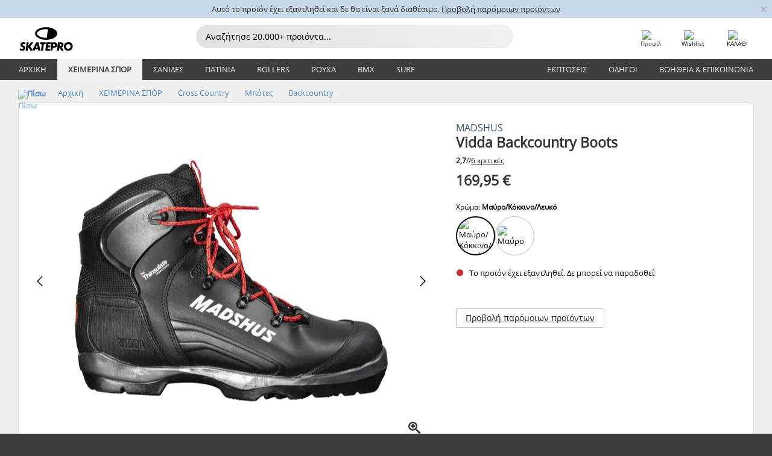

--- FILE ---
content_type: text/html; charset=UTF-8
request_url: https://www.skatepro.gr/749-28339.htm
body_size: 29244
content:
<!doctype html>
<html class="no-js" dir="ltr" lang="el">
<head itemscope itemtype="http://schema.org/WebSite">
	<link rel="dns-prefetch" href="https://cdn.skatepro.com"/>
	<link rel="preconnect" href="https://cdn.skatepro.com"/>
	<meta charset="utf-8" />
	<meta itemprop="name" content="SkatePro.gr" />
	<title>Madshus Vidda Backcountry Boots | SkatePro</title>
	<meta name="description" content="Το συγκεκριμένο μοντέλο μπότας cross country Vidda είναι από τη μάρκα Madshus. Με αρκετά καλή υποστήριξη στον αστράγαλο, ζεστασιά και άνεση, οι.." />
	<meta property="og:image" content="https://cdn.skatepro.com/product/520/madshus-vidda-backcountry-ski-boots-18.webp" />
	<meta property="og:title" content="Madshus Vidda Backcountry Boots | SkatePro" />
	<meta property="og:url" content="https://www.skatepro.gr/749-28339.htm" />
	<meta property="og:type" content="website" />
	<link rel="canonical" href="https://www.skatepro.gr/749-28339.htm" />
	<link rel="alternate" hreflang="cs" href="https://www.skatepro.cz/749-28339.htm" />
	<link rel="alternate" hreflang="da" href="https://www.skatepro.dk/749-28339.htm" />
	<link rel="alternate" hreflang="de" href="https://www.skatepro.de/749-28339.htm" />
	<link rel="alternate" hreflang="de-at" href="https://www.skatepro.at/749-28339.htm" />
	<link rel="alternate" hreflang="de-ch" href="https://www.skatepro.ch/de/749-28339.htm" />
	<link rel="alternate" hreflang="el" href="https://www.skatepro.gr/749-28339.htm" />
	<link rel="alternate" hreflang="en" href="https://www.skatepro.com/en-us/749-28339.htm" />
	<link rel="alternate" hreflang="en-au" href="https://www.skatepro.com.au/749-28339.htm" />
	<link rel="alternate" hreflang="en-ca" href="https://www.skatepro.ca/en/749-28339.htm" />
	<link rel="alternate" hreflang="en-gb" href="https://www.skatepro.uk/749-28339.htm" />
	<link rel="alternate" hreflang="en-ie" href="https://www.skatepro.ie/749-28339.htm" />
	<link rel="alternate" hreflang="en-nz" href="https://www.skatepro.co.nz/749-28339.htm" />
	<link rel="alternate" hreflang="es" href="https://www.skatepro.es/749-28339.htm" />
	<link rel="alternate" hreflang="es-mx" href="https://www.skatepro.com.mx/749-28339.htm" />
	<link rel="alternate" hreflang="es-us" href="https://www.skatepro.com/es-us/749-28339.htm" />
	<link rel="alternate" hreflang="et" href="https://www.skatepro.ee/749-28339.htm" />
	<link rel="alternate" hreflang="fi" href="https://www.skatepro.fi/749-28339.htm" />
	<link rel="alternate" hreflang="fr" href="https://www.skatepro.fr/749-28339.htm" />
	<link rel="alternate" hreflang="fr-be" href="https://www.skatepro.be/fr/749-28339.htm" />
	<link rel="alternate" hreflang="fr-ca" href="https://www.skatepro.ca/fr/749-28339.htm" />
	<link rel="alternate" hreflang="fr-ch" href="https://www.skatepro.ch/fr/749-28339.htm" />
	<link rel="alternate" hreflang="hr" href="https://www.skatepro.hr/749-28339.htm" />
	<link rel="alternate" hreflang="hu" href="https://www.skatepro.hu/749-28339.htm" />
	<link rel="alternate" hreflang="it" href="https://www.skatepro.it/749-28339.htm" />
	<link rel="alternate" hreflang="lt" href="https://www.skatepro.lt/749-28339.htm" />
	<link rel="alternate" hreflang="lv" href="https://www.skatepro.lv/749-28339.htm" />
	<link rel="alternate" hreflang="nl" href="https://www.skatepro.nl/749-28339.htm" />
	<link rel="alternate" hreflang="nl-be" href="https://www.skatepro.be/nl/749-28339.htm" />
	<link rel="alternate" hreflang="no" href="https://www.skatepro.no/749-28339.htm" />
	<link rel="alternate" hreflang="pl" href="https://www.skatepro.com.pl/749-28339.htm" />
	<link rel="alternate" hreflang="pt" href="https://www.skatepro.pt/749-28339.htm" />
	<link rel="alternate" hreflang="ro" href="https://www.skatepro.ro/749-28339.htm" />
	<link rel="alternate" hreflang="ru" href="https://www.skatepro.ru/749-28339.htm" />
	<link rel="alternate" hreflang="sv" href="https://www.skatepro.se/749-28339.htm" />
	<meta name="viewport" content="width=device-width, initial-scale=1.0, maximum-scale=1" />
	<meta http-equiv="X-UA-Compatible" content="IE=edge" />
	<meta name="format-detection" content="telephone=no" />
		<meta name="msapplication-config" content="https://cdn.skatepro.com/shop/skatepro/browserconfig.xml?v=2">
	<meta name="theme-color" content="#000000">
	<link rel="apple-touch-icon" sizes="180x180" href="https://cdn.skatepro.com/shop/skatepro/apple-touch-icon.png?v=2">
	<link rel="icon" type="image/png" href="https://cdn.skatepro.com/shop/skatepro/favicon-32x32.png?v=2" sizes="32x32">
	<link rel="icon" type="image/png" href="https://cdn.skatepro.com/shop/skatepro/favicon-16x16.png?v=2" sizes="16x16">
	<link rel="manifest" href="https://cdn.skatepro.com/shop/skatepro/manifest.json?v=2">
	<link rel="mask-icon" href="https://cdn.skatepro.com/shop/skatepro/safari-pinned-tab.svg?v=3" color="#000000">
		<base href="https://www.skatepro.gr/" />
	<link rel="shortcut icon" href="https://cdn.skatepro.com/shop/skatepro/favicon.ico?v=2">
		<link rel="stylesheet" type="text/css" href="https://cdn.skatepro.com/css/vendor/foundation/foundation.min.css"  />
	<link rel="stylesheet" type="text/css" href="https://cdn.skatepro.com/css/general.min-1769157426.css"  />
	<link rel="stylesheet" type="text/css" href="https://cdn.skatepro.com/css/section.min-1769157426.css"  />
	<link rel="stylesheet" type="text/css" href="https://cdn.skatepro.com/css/section_guide.min-1769157426.css"  />
	<link rel="stylesheet" type="text/css" href="https://cdn.skatepro.com/css/sizing_guide.min-1769157426.css"  />
	<link rel="stylesheet" type="text/css" href="https://cdn.skatepro.com/css/product_info.min-1769157426.css"  />
	<link rel="stylesheet" type="text/css" href="https://cdn.skatepro.com/css/product.min-1769157426.css"  />
	<link rel="stylesheet" type="text/css" href="https://cdn.skatepro.com/css/vendor/slick/slick.css"  />
	<link rel="stylesheet" type="text/css" href="https://cdn.skatepro.com/css/vendor/photoswipe/photoswipe.css"  />
	<link rel="stylesheet" type="text/css" href="https://cdn.skatepro.com/css/vendor/photoswipe/default-skin/default_skin.css"  />
	<link rel="stylesheet" type="text/css" href="https://cdn.skatepro.com/css/other.min-1769157426.css"  />
	<link rel="stylesheet" type="text/css" href="https://cdn.skatepro.com/css/vendor/google/font.css"  />
	<script type="text/javascript" src="https://cdn.skatepro.com/web_component/autocomplete/autocomplete_section.min-1769157426.js" defer crossorigin></script>
	<script type="text/javascript" src="https://cdn.skatepro.com/web_component/autocomplete/autocomplete_product.min-1769157426.js" defer crossorigin></script>
	<script type="text/javascript" src="https://cdn.skatepro.com/web_component/autocomplete/autocomplete_phrase.min-1769157426.js" defer crossorigin></script>
	<script type="text/javascript" src="https://cdn.skatepro.com/web_component/autocomplete/autocomplete_article.min-1769157426.js" defer crossorigin></script>
	<script type="text/javascript" src="https://cdn.skatepro.com/web_component/autocomplete/autocomplete_brand.min-1769157426.js" defer crossorigin></script>
	<script type="text/javascript" src="https://cdn.skatepro.com/web_component/autocomplete/autocomplete_category.min-1769157426.js" defer crossorigin></script>
	<script type="text/javascript" src="https://cdn.skatepro.com/web_component/product_list_box.min-1769157426.js" defer crossorigin></script>
	<script type="text/javascript" src="https://cdn.skatepro.com/web_component/recommended_product.min-1769157426.js" defer crossorigin></script>
	<script type="text/javascript" src="https://cdn.skatepro.com/web_component/recommendation_section.min-1769157426.js" defer crossorigin></script>
	<script type="text/javascript" src="https://cdn.skatepro.com/web_component/custom_dialog.min-1769157426.js" defer crossorigin></script>
	<script type="text/javascript" src="https://cdn.skatepro.com/web_component/review_user.min-1769157426.js" defer crossorigin></script>
	<script type="text/javascript" src="https://cdn.skatepro.com/web_component/review_average.min-1769157426.js" defer crossorigin></script>
	<script type="text/javascript" src="https://cdn.skatepro.com/web_component/review_number_per_star.min-1769157426.js" defer crossorigin></script>
	<script type="text/javascript" src="https://cdn.skatepro.com/web_component/notification_box.min-1769157426.js" defer crossorigin></script>
	<script type="text/javascript" src="https://cdn.skatepro.com/web_component/rating_star.min-1769157426.js" defer crossorigin></script>
	<script type="text/javascript" src="https://cdn.skatepro.com/web_component/color_swatch.min-1769157426.js" defer crossorigin></script>
	<script type="text/javascript" src="https://cdn.skatepro.com/web_component/expert_review.min-1769157426.js" defer crossorigin></script>
	<script type="text/javascript" src="https://cdn.skatepro.com/web_component/review_gallery.min-1769157426.js" defer crossorigin></script>
	<script src="https://cdn.skatepro.com/js/vendor/jquery/jquery.min.js" crossorigin="anonymous"></script>
	<script src="https://cdn.skatepro.com/js/vendor/foundation/foundation.js" crossorigin="anonymous"></script>
	<script src="https://cdn.skatepro.com/js/general.min-1769157426.js" crossorigin="anonymous"></script>
	<script src="https://cdn.skatepro.com/js/vendor/adoptedstylesheet/adoptedStyleSheets.js" crossorigin="anonymous"></script>
	<script src="https://cdn.skatepro.com/js/autocomplete_search.min-1769157426.js" crossorigin="anonymous"></script>
	<script src="https://cdn.skatepro.com/js/data/model/product_model.min-1769157426.js" crossorigin="anonymous"></script>
	<script src="https://cdn.skatepro.com/js/data/model/brand_model.min-1769157426.js" crossorigin="anonymous"></script>
	<script src="https://cdn.skatepro.com/js/data/model/article_model.min-1769157426.js" crossorigin="anonymous"></script>
	<script src="https://cdn.skatepro.com/js/data/model/phrase_model.min-1769157426.js" crossorigin="anonymous"></script>
	<script src="https://cdn.skatepro.com/js/data/model/category_model.min-1769157426.js" crossorigin="anonymous"></script>
	<script src="https://cdn.skatepro.com/js/data/model/product_result_model.min-1769157426.js" crossorigin="anonymous"></script>
	<script src="https://cdn.skatepro.com/js/data/model/review_model.min-1769157426.js" crossorigin="anonymous"></script>
	<script src="https://cdn.skatepro.com/js/data/model/expert_review_model.min-1769157426.js" crossorigin="anonymous"></script>
	<script src="https://cdn.skatepro.com/js/validate.min-1769157426.js" crossorigin="anonymous"></script>
	<script src="https://cdn.skatepro.com/js/tracking.min-1769157426.js" crossorigin="anonymous"></script>
	<script src="https://cdn.skatepro.com/js/element_spacer.min-1769157426.js" crossorigin="anonymous"></script>
	<script src="https://cdn.skatepro.com/js/slider.min-1769157426.js" crossorigin="anonymous"></script>
	<script src="https://cdn.skatepro.com/js/vendor/slick/slick.js" crossorigin="anonymous"></script>
	<script src="https://cdn.skatepro.com/js/product.min-1769157426.js" crossorigin="anonymous"></script>
	<script src="https://cdn.skatepro.com/js/product_info.min-1769157426.js" crossorigin="anonymous"></script>
	<script src="https://cdn.skatepro.com/js/shorten.min-1769157426.js" crossorigin="anonymous"></script>
	<script src="https://cdn.skatepro.com/js/constant.min-1769157426.js" crossorigin="anonymous"></script>
	<script async src="https://cdn.skatepro.com/js/vendor/foundation/what-input.js" crossorigin="anonymous"></script>
	<script async src="https://cdn.skatepro.com/js/vendor/photoswipe/photoswipe.js" crossorigin="anonymous"></script>
	<script async src="https://cdn.skatepro.com/js/vendor/photoswipe/photoswipe_ui_default.js" crossorigin="anonymous"></script>
	<script id="usercentrics-cmp" src="https://web.cmp.usercentrics.eu/ui/loader.js" data-settings-id="-PaBVs8zC" async></script><script>
		window.addEventListener('UC_UI_INITIALIZED', function(event) {
			UC_UI.showFirstLayer();
		})
		</script><script>
		window.dataLayer = window.dataLayer || [];
    function gtag(){dataLayer.push(arguments);}
    const gtm_mode = true;
    
    gtag('consent', 'default', {
        ad_personalization: 'denied',
        ad_storage: 'denied',
        ad_user_data: 'denied',
        analytics_storage: 'denied',
        functionality_storage: 'denied',
        personalization_storage: 'denied',
        security_storage: 'granted',
        wait_for_update: 500
    });
    gtag('set', 'ads_data_redaction', true);
</script>
<script>!function(){"use strict";function l(e){for(var t=e,r=0,n=document.cookie.split(";");r<n.length;r++){var o=n[r].split("=");if(o[0].trim()===t)return o[1]}}function s(e){return localStorage.getItem(e)}function u(e){return window[e]}function A(e,t){e=document.querySelector(e);return t?null==e?void 0:e.getAttribute(t):null==e?void 0:e.textContent}var e=window,t=document,r="script",n="dataLayer",o="https://gss.skatepro.gr",a="",i="3jljyzvxkrjn",c="dkhf8eo=aWQ9R1RNLVdNQkxMV0RO&sort=desc",g="stapeUserId",v="",E="",d=!1;try{var d=!!g&&(m=navigator.userAgent,!!(m=new RegExp("Version/([0-9._]+)(.*Mobile)?.*Safari.*").exec(m)))&&16.4<=parseFloat(m[1]),f="stapeUserId"===g,I=d&&!f?function(e,t,r){void 0===t&&(t="");var n={cookie:l,localStorage:s,jsVariable:u,cssSelector:A},t=Array.isArray(t)?t:[t];if(e&&n[e])for(var o=n[e],a=0,i=t;a<i.length;a++){var c=i[a],c=r?o(c,r):o(c);if(c)return c}else console.warn("invalid uid source",e)}(g,v,E):void 0;d=d&&(!!I||f)}catch(e){console.error(e)}var m=e,g=(m[n]=m[n]||[],m[n].push({"gtm.start":(new Date).getTime(),event:"gtm.js"}),t.getElementsByTagName(r)[0]),v=I?"&bi="+encodeURIComponent(I):"",E=t.createElement(r),f=(d&&(i=8<i.length?i.replace(/([a-z]{8}$)/,"kp$1"):"kp"+i),!d&&a?a:o);E.async=!0,E.src=f+"/"+i+".js?"+c+v,null!=(e=g.parentNode)&&e.insertBefore(E,g)}();</script>
<script type="text/javascript" async src="https://www.googletagmanager.com/gtag/js?id=AW-925254201"></script>
<script type="text/javascript">
		gtag('js', new Date());
		gtag('config', 'AW-925254201', {'groups':'adwords', 'allow_enhanced_conversions':true});
</script>
		<!-- BING UET START -->
		<script type="text/plain" data-usercentrics="Microsoft Advertising Remarketing">
		try {
		(function(w,d,t,r,u){var f,n,i;w[u]=w[u]||[],f=function(){var o={ti:"5218731"};o.q=w[u];if(typeof UET==="function"){w[u]=new UET(o),w[u].push("pageLoad")}},n=d.createElement(t),n.src=r,n.async=1,n.onload=n.onreadystatechange=function(){var s=this.readyState;s&&s!=="loaded"&&s!=="complete"||(f(),n.onload=n.onreadystatechange=null)},i=d.getElementsByTagName(t)[0],i.parentNode.insertBefore(n,i)})(window,document,"script","//bat.bing.com/bat.js","uetq");
				} catch(e) {
			//Ignore errors
		}
		</script>
		<noscript>
			<img src="//bat.bing.com/action/0?ti=5218731&Ver=2" height="0" width="0" style="display:none; visibility: hidden;" />
		</noscript>
		<!-- BING UET END -->
				<script type="text/plain" src="//cdn.scarabresearch.com/js/187079763D62B1FC/scarab-v2.js" data-usercentrics="Emarsys" id="scarab-js-api"></script>
		<script type="text/plain" data-usercentrics="Emarsys">
		var ScarabQueue;
		ScarabQueue = ScarabQueue || [];
		</script>
		</head>
<body>
	<noscript><iframe src="https://gss.skatepro.gr/ns.html?id=GTM-WMBLLWDN" height="0" width="0" style="display:none;visibility:hidden"></iframe></noscript>
		<noscript id="deferred-styles">
			<link rel="stylesheet" type="text/css" href="https://cdn.skatepro.com/css/mobile_menu2.min-1769157426.css" media="(max-width: 78.125em)" />
<link rel="stylesheet" type="text/css" href="https://cdn.skatepro.com/css/review.min-1769157426.css"  />
		</noscript>
		<script>
						(function() {
				if (typeof window.CustomEvent === "function") {
					return false;
				}

				function CustomEvent(event, params) {
					params = params || {bubbles: false, cancelable: false, detail: undefined};
					var evt = document.createEvent('CustomEvent');
					evt.initCustomEvent(event, params.bubbles, params.cancelable, params.detail);
					return evt;
				}
				CustomEvent.prototype = window.Event.prototype;
				window.CustomEvent = CustomEvent;
			})();
			var slick_loaded_event = new CustomEvent('slick_loaded', {});
			var loadDeferredStyles = function() {
				var addStylesNode = document.getElementById("deferred-styles");
				var replacement = document.createElement("div");
				replacement.innerHTML = addStylesNode.textContent;
				document.body.appendChild(replacement);
				addStylesNode.parentElement.removeChild(addStylesNode);
			};
			var raf = requestAnimationFrame || mozRequestAnimationFrame || webkitRequestAnimationFrame || msRequestAnimationFrame;
			if (raf) {
				raf(function() {
					window.setTimeout(loadDeferredStyles, 0);
				});
			}
			else {
				window.addEventListener('load', loadDeferredStyles);
			}
		</script>
		
		<script>
		let data_provider_settings = {
			'cluster_id': 'w251AC48E',
			'market': 'GR_EL',
			'locale': 'el-GR',
			'touchpoint': window.innerWidth > 1250 ? 'desktop' : 'mobile',
			'session_key': '1f1d804e29355c0b57ab4679ed973a42',
			'customer_key': '',
			'limit': 60,
			'skip': 0,
		}
		let format_settings = {
			'link_prefix': 'https://www.skatepro.gr',
			'price_format': {"title":"Euro","symbol_left":"","symbol_right":"\u20ac","symbol_space":"yes","decimal_point":",","thousands_point":".","decimal_places":"2","value":"0.13405365","code":"EUR","currencies_id":"2","is_default":"1","allow_code_prepend":"0"},
			'cdn': 'https://cdn.skatepro.com',
			'static': 'https://static.skatepro.com',
			'date_format': 'd/m/Y',
			'company_name': 'SkatePro',
		}
		let content_provider = 'voyado';
		let recommendation_provider = 'voyado';
		let search_provider = 'voyado';
		
		window.asset_manifest = JSON.parse('{"js\/shop_payment.js":"js\/shop_payment.min-1769157426.js","js\/product_info_module.js":"js\/product_info_module.min-1769157426.js","js\/account_history_info.js":"js\/account_history_info.min-1769157426.js","js\/product.js":"js\/product.min-1769157426.js","js\/product_info.js":"js\/product_info.min-1769157426.js","js\/specials_module.js":"js\/specials_module.min-1769157426.js","js\/checkout.js":"js\/checkout.min-1769157426.js","js\/customizer_module.js":"js\/customizer_module.min-1769157426.js","js\/account_history.js":"js\/account_history.min-1769157426.js","js\/dialog_polyfill.js":"js\/dialog_polyfill.min-1769157426.js","js\/checkout_shop_module.js":"js\/checkout_shop_module.min-1769157426.js","js\/reviews_write.js":"js\/reviews_write.min-1769157426.js","js\/constant.js":"js\/constant.min-1769157426.js","js\/error404_module.js":"js\/error404_module.min-1769157426.js","js\/account.js":"js\/account.min-1769157426.js","js\/build.js":"js\/build.min-1769157426.js","js\/product_info_module.min2.js":"js\/product_info_module.min2.min-1761120504.js","js\/brand_module.js":"js\/brand_module.min-1769157426.js","js\/article_module.js":"js\/article_module.min-1769157426.js","js\/reviews_write_module.js":"js\/reviews_write_module.min-1769157426.js","js\/element_spacer.js":"js\/element_spacer.min-1769157426.js","js\/tracking.js":"js\/tracking.min-1769157426.js","js\/search_module.js":"js\/search_module.min-1769157426.js","js\/collect_component.js":"js\/collect_component.min-1769157426.js","js\/form_check.js":"js\/form_check.min-1769157426.js","js\/category_module.js":"js\/category_module.min-1769157426.js","js\/index_module.js":"js\/index_module.min-1769157426.js","js\/product_info.min2.js":"js\/product_info.min2.min-1761025787.js","js\/logoff_module.js":"js\/logoff_module.min-1769157426.js","js\/general.js":"js\/general.min-1769157426.js","js\/sizing_guide_module.js":"js\/sizing_guide_module.min-1769157426.js","js\/barcode_scanner.js":"js\/barcode_scanner.min-1769157426.js","js\/validate.js":"js\/validate.min-1769157426.js","js\/collect.js":"js\/collect.min-1769157426.js","js\/autocomplete_search.js":"js\/autocomplete_search.min-1769157426.js","js\/cart.js":"js\/cart.min-1769157426.js","js\/data\/model\/expert_review_model.js":"js\/data\/model\/expert_review_model.min-1769157426.js","js\/data\/model\/phrase_model.js":"js\/data\/model\/phrase_model.min-1769157426.js","js\/data\/model\/product_result_model.js":"js\/data\/model\/product_result_model.min-1769157426.js","js\/data\/model\/top3_subsection_model.js":"js\/data\/model\/top3_subsection_model.min-1769157426.js","js\/data\/model\/product_model.js":"js\/data\/model\/product_model.min-1769157426.js","js\/data\/model\/article_model.js":"js\/data\/model\/article_model.min-1769157426.js","js\/data\/model\/brand_model.js":"js\/data\/model\/brand_model.min-1769157426.js","js\/data\/model\/cart_product_model.js":"js\/data\/model\/cart_product_model.min-1769157426.js","js\/data\/model\/filter_type_text_model.js":"js\/data\/model\/filter_type_text_model.min-1769157426.js","js\/data\/model\/filter_type_sort_model.js":"js\/data\/model\/filter_type_sort_model.min-1769157426.js","js\/data\/model\/filter_value_color_model.js":"js\/data\/model\/filter_value_color_model.min-1769157426.js","js\/data\/model\/filter_type_range_model.js":"js\/data\/model\/filter_type_range_model.min-1769157426.js","js\/data\/model\/category_model.js":"js\/data\/model\/category_model.min-1769157426.js","js\/data\/model\/return_product_model.js":"js\/data\/model\/return_product_model.min-1769157426.js","js\/data\/model\/review_model.js":"js\/data\/model\/review_model.min-1769157426.js","js\/data\/model\/filter_type_color_model.js":"js\/data\/model\/filter_type_color_model.min-1769157426.js","js\/data\/model\/filter_type_model.js":"js\/data\/model\/filter_type_model.min-1769157426.js","js\/data\/model\/filter_value_text_model.js":"js\/data\/model\/filter_value_text_model.min-1769157426.js","js\/data\/model\/filter_value_model.js":"js\/data\/model\/filter_value_model.min-1769157426.js","js\/data\/data_service.js":"js\/data\/data_service.min-1769157426.js","js\/data\/product_list_state.js":"js\/data\/product_list_state.min-1769157426.js","js\/data\/provider\/skatepro\/map_to_category_model.js":"js\/data\/provider\/skatepro\/map_to_category_model.min-1769157426.js","js\/data\/provider\/skatepro\/search.js":"js\/data\/provider\/skatepro\/search.min-1769157426.js","js\/data\/provider\/skatepro\/autocomplete.js":"js\/data\/provider\/skatepro\/autocomplete.min-1769157426.js","js\/data\/provider\/skatepro\/index.js":"js\/data\/provider\/skatepro\/index.min-1769157426.js","js\/data\/provider\/skatepro\/article.js":"js\/data\/provider\/skatepro\/article.min-1769157426.js","js\/data\/provider\/skatepro\/sizing_guide.js":"js\/data\/provider\/skatepro\/sizing_guide.min-1769157426.js","js\/data\/provider\/skatepro\/service.js":"js\/data\/provider\/skatepro\/service.min-1769157426.js","js\/data\/provider\/skatepro\/cart.js":"js\/data\/provider\/skatepro\/cart.min-1769157426.js","js\/data\/provider\/skatepro\/product.js":"js\/data\/provider\/skatepro\/product.min-1769157426.js","js\/data\/provider\/skatepro\/category.js":"js\/data\/provider\/skatepro\/category.min-1769157426.js","js\/data\/provider\/skatepro\/map_to_brand_model.js":"js\/data\/provider\/skatepro\/map_to_brand_model.min-1769157426.js","js\/data\/provider\/skatepro\/specials.js":"js\/data\/provider\/skatepro\/specials.min-1769157426.js","js\/data\/provider\/skatepro\/map_to_article_model.js":"js\/data\/provider\/skatepro\/map_to_article_model.min-1769157426.js","js\/data\/provider\/skatepro\/map_to_product_model.js":"js\/data\/provider\/skatepro\/map_to_product_model.min-1769157426.js","js\/data\/provider\/voyado\/filter.js":"js\/data\/provider\/voyado\/filter.min-1769157426.js","js\/data\/provider\/voyado\/map_to_brand_model.js":"js\/data\/provider\/voyado\/map_to_brand_model.min-1769157426.js","js\/data\/provider\/voyado\/map_to_phrase_model.js":"js\/data\/provider\/voyado\/map_to_phrase_model.min-1769157426.js","js\/data\/provider\/voyado\/map_to_article_model.js":"js\/data\/provider\/voyado\/map_to_article_model.min-1769157426.js","js\/data\/provider\/voyado\/map_to_product_model.js":"js\/data\/provider\/voyado\/map_to_product_model.min-1769157426.js","js\/data\/provider\/voyado\/service.js":"js\/data\/provider\/voyado\/service.min-1769157426.js","js\/data\/provider\/voyado\/product.js":"js\/data\/provider\/voyado\/product.min-1769157426.js","js\/data\/provider\/voyado\/map_to_filter_model.js":"js\/data\/provider\/voyado\/map_to_filter_model.min-1769157426.js","js\/data\/provider\/voyado\/search.js":"js\/data\/provider\/voyado\/search.min-1769157426.js","js\/data\/provider\/voyado\/map_to_category_model.js":"js\/data\/provider\/voyado\/map_to_category_model.min-1769157426.js","js\/data\/provider\/voyado\/notification.js":"js\/data\/provider\/voyado\/notification.min-1769157426.js","js\/data\/provider\/voyado\/cart.js":"js\/data\/provider\/voyado\/cart.min-1769157426.js","js\/data\/provider\/voyado\/search_origin.js":"js\/data\/provider\/voyado\/search_origin.min-1769157426.js","js\/data\/provider\/voyado\/api.js":"js\/data\/provider\/voyado\/api.min-1769157426.js","js\/data\/provider\/voyado\/landing_page.js":"js\/data\/provider\/voyado\/landing_page.min-1769157426.js","js\/data\/provider\/voyado\/autocomplete.js":"js\/data\/provider\/voyado\/autocomplete.min-1769157426.js","js\/cart_module.js":"js\/cart_module.min-1769157426.js","js\/slider.js":"js\/slider.min-1769157426.js","js\/checkout_shop.js":"js\/checkout_shop.min-1769157426.js","js\/filter.js":"js\/filter.min-1769157426.js","js\/test.js":"js\/test.min-1769157426.js","js\/mobile_menu.js.php":"js\/mobile_menu.js.min-1769157426.php","js\/shorten.js":"js\/shorten.min-1769157426.js","js\/render_list.js":"js\/render_list.min-1769157426.js","js\/contact_us.js":"js\/contact_us.min-1769157426.js","js\/customizer.js":"js\/customizer.min-1769157426.js","css\/search.css":"css\/search.min-1769157426.css","css\/section_product.css":"css\/section_product.min-1769157426.css","css\/category.css":"css\/category.min-1769157426.css","css\/checkout.css":"css\/checkout.min-1769157426.css","css\/collect_mobile.css":"css\/collect_mobile.min-1769157426.css","css\/review.css":"css\/review.min-1769157426.css","css\/section_category.css":"css\/section_category.min-1769157426.css","css\/section_minibanner.css":"css\/section_minibanner.min-1769157426.css","css\/general_nordicsport.css":"css\/general_nordicsport.min-1769157426.css","css\/account.css":"css\/account.min-1769157426.css","css\/team_skatepro.css":"css\/team_skatepro.min-1769157426.css","css\/general.css":"css\/general.min-1769157426.css","css\/checkout_right_cart.css":"css\/checkout_right_cart.min-1769157426.css","css\/other.css":"css\/other.min-1769157426.css","css\/section_brand.css":"css\/section_brand.min-1769157426.css","css\/section_top3.css":"css\/section_top3.min-1769157426.css","css\/section_about.css":"css\/section_about.min-1769157426.css","css\/customizer.css":"css\/customizer.min-1769157426.css","css\/checkout_shop.css":"css\/checkout_shop.min-1769157426.css","css\/build.css":"css\/build.min-1769157426.css","css\/product.css":"css\/product.min-1769157426.css","css\/article.css":"css\/article.min-1769157426.css","css\/filter.css":"css\/filter.min-1769157426.css","css\/printorder.css":"css\/printorder.min-1769157426.css","css\/account_history_info.css":"css\/account_history_info.min-1769157426.css","css\/mobile_menu2.css":"css\/mobile_menu2.min-1769157426.css","css\/section.css":"css\/section.min-1769157426.css","css\/section_guide.css":"css\/section_guide.min-1769157426.css","css\/collect_tablet.css":"css\/collect_tablet.min-1769157426.css","css\/mobile_menu.css":"css\/mobile_menu.min-1769157426.css","css\/dialog_polyfill.css":"css\/dialog_polyfill.min-1769157426.css","css\/product_info.css":"css\/product_info.min-1769157426.css","css\/domain_article.css":"css\/domain_article.min-1769157426.css","css\/sizing_guide.css":"css\/sizing_guide.min-1769157426.css","web_component\/color_swatch.js":"web_component\/color_swatch.min-1769157426.js","web_component\/recommendation_section.js":"web_component\/recommendation_section.min-1769157426.js","web_component\/review_average.js":"web_component\/review_average.min-1769157426.js","web_component\/product_list_box.js":"web_component\/product_list_box.min-1769157426.js","web_component\/recommended_product.js":"web_component\/recommended_product.min-1769157426.js","web_component\/autocomplete\/autocomplete_brand.js":"web_component\/autocomplete\/autocomplete_brand.min-1769157426.js","web_component\/autocomplete\/autocomplete_phrase.js":"web_component\/autocomplete\/autocomplete_phrase.min-1769157426.js","web_component\/autocomplete\/autocomplete_article.js":"web_component\/autocomplete\/autocomplete_article.min-1769157426.js","web_component\/autocomplete\/autocomplete_section.js":"web_component\/autocomplete\/autocomplete_section.min-1769157426.js","web_component\/autocomplete\/autocomplete_category.js":"web_component\/autocomplete\/autocomplete_category.min-1769157426.js","web_component\/autocomplete\/autocomplete_product.js":"web_component\/autocomplete\/autocomplete_product.min-1769157426.js","web_component\/input_currency.js":"web_component\/input_currency.min-1769157426.js","web_component\/expert_review.js":"web_component\/expert_review.min-1769157426.js","web_component\/pagination_list.js":"web_component\/pagination_list.min-1769157426.js","web_component\/article_list_box.js":"web_component\/article_list_box.min-1769157426.js","web_component\/webpos\/webpos_quantity_input.js":"web_component\/webpos\/webpos_quantity_input.min-1769157426.js","web_component\/webpos\/webpos_delete.js":"web_component\/webpos\/webpos_delete.min-1769157426.js","web_component\/webpos\/webpos_return_product.js":"web_component\/webpos\/webpos_return_product.min-1769157426.js","web_component\/webpos\/webpos_product.js":"web_component\/webpos\/webpos_product.min-1769157426.js","web_component\/product_list_section.js":"web_component\/product_list_section.min-1769157426.js","web_component\/page_load_more.js":"web_component\/page_load_more.min-1769157426.js","web_component\/category_button.js":"web_component\/category_button.min-1769157426.js","web_component\/review_user.js":"web_component\/review_user.min-1769157426.js","web_component\/review_number_per_star.js":"web_component\/review_number_per_star.min-1769157426.js","web_component\/notification_box.js":"web_component\/notification_box.min-1769157426.js","web_component\/filter\/filter_option_range.js":"web_component\/filter\/filter_option_range.min-1769157426.js","web_component\/filter\/filter_button_badge.js":"web_component\/filter\/filter_button_badge.min-1769157426.js","web_component\/filter\/filter_option_radio.js":"web_component\/filter\/filter_option_radio.min-1769157426.js","web_component\/filter\/filter_button_reset.js":"web_component\/filter\/filter_button_reset.min-1769157426.js","web_component\/filter\/filter_button_list.js":"web_component\/filter\/filter_button_list.min-1769157426.js","web_component\/filter\/filter_button_sort.js":"web_component\/filter\/filter_button_sort.min-1769157426.js","web_component\/filter\/filter_option_checkbox.js":"web_component\/filter\/filter_option_checkbox.min-1769157426.js","web_component\/filter\/filter_button.js":"web_component\/filter\/filter_button.min-1769157426.js","web_component\/filter\/filter_option_color.js":"web_component\/filter\/filter_option_color.min-1769157426.js","web_component\/filter\/filter_dialog.js":"web_component\/filter\/filter_dialog.min-1769157426.js","web_component\/custom_dialog.js":"web_component\/custom_dialog.min-1769157426.js","web_component\/account\/account_order.js":"web_component\/account\/account_order.min-1769157426.js","web_component\/account\/account_dashboard_button.js":"web_component\/account\/account_dashboard_button.min-1769157426.js","web_component\/review_gallery.js":"web_component\/review_gallery.min-1769157426.js","web_component\/rating_star.js":"web_component\/rating_star.min-1769157426.js","web_component\/article_list_section.js":"web_component\/article_list_section.min-1769157426.js","web_component\/top3\/top3_subsection.js":"web_component\/top3\/top3_subsection.min-1769157426.js","web_component\/top3\/top3_product.js":"web_component\/top3\/top3_product.min-1769157426.js","web_component\/top3\/top3_section.js":"web_component\/top3\/top3_section.min-1769157426.js"}');
  		window.asset = function (path) {
    		return 'https://cdn.skatepro.com/' + (window.asset_manifest[path] || path);
		};
		
		var cache_bust_data_provider = '?74';
		
		let DEV_ONLY = false;
		</script>
		<script type='module'>
		//TODO TSJ, 2024-07-04: Put this somewhere else - it does not belong here
		const { data_service } = await import(asset('js/data/data_service.js'));
		
		let notification_data_provider_settings = {
				...data_provider_settings,
				provider: 'voyado'
			};
		let notification_instance = await data_service.create(notification_data_provider_settings);
		
		// Voyado notification handling
		document.body.addEventListener('click', async (event) => {
			// Check if the clicked element is a custom element (contains a hyphen)
			if (event.target.tagName && event.target.tagName.includes('-')) {
				// We use composedPath() to get the full path of the event, including the shadow DOM for nested custom elements
				const path = event.composedPath();
  
				// Find the first <a> element with a data-track_value/track_type attribute
				const targetLink = path.find(element =>
					element instanceof HTMLAnchorElement && element.hasAttribute('data-track_type') && element.hasAttribute('data-track_value')
				);
				
				if (targetLink) {
					const track_type = targetLink.getAttribute('data-track_type');
					const track_value = targetLink.getAttribute('data-track_value');
					
					// Stop the default behavior of the <a> tag
					event.preventDefault();
					
					switch (track_type) {
						case 'click':
							await notification_instance.notification_click(track_value);
							break;
						case 'add_favorite':
							await notification_instance.notification_add_favorite(track_value);
							break;
						case 'remove_favorite':
							await notification_instance.notification_remove_favorite(track_value);
							break;
						case 'add_to_cart':
							await notification_instance.notification_add_to_cart(track_value);
							break;
					}
					
					if (event.ctrlKey || event.shiftKey || event.metaKey) {
						window.open(targetLink.href, '_blank');
					} 
					else {
						window.location.href = targetLink.href;
					}
				}
			}
		});
		</script>
		
		<div class="header_infobar" style="background-color:#C7D8E9;">
			<div class="row collapse infobar_content" onclick="location.href='https://www.skatepro.gr/c749.htm';">
				<div class="width_row" style="background-color:#C7D8E9;">			
			<div class="infobar_content_text" style="color: #2B2B2B">Αυτό το προϊόν έχει εξαντληθεί και δε θα είναι ξανά διαθέσιμο. <u>Προβολή παρόμοιων προϊόντων</u></div>
		</div>
			</div>
			
		<div class="infobar_close_x" onclick="close_banner(event, 'inactive_product', true);$(this).closest('div.header_infobar').slideToggle();">&times;</div>			
	
		</div>
	<!-- header -->
<div class="header_container" style="position: relative;">
	<div class="row collapse" style="position: relative; padding-top: 4px;">
		<div class="small-8 medium-7 large-3 columns">
			<div style="display: table; width: 100%;">
				<div style="display: table-cell; width: 1%;">
					<div class="header_mobile hide-for-large" style="min-width: 60px;color:#FFF;" onclick="toggle_mobile_menu()">
						<div class="mobile_menu_button">
							<span class="mobile_menu_button_bar"></span>
							<span class="mobile_menu_button_bar"></span>
							<span class="mobile_menu_button_bar"></span>
							<span class="mobile_menu_button_bar"></span>
							<div>Μενού</div>
						</div>
					</div>
				</div>

								<div class="header_logo_container" style="display: table-cell; text-align: center;">
					<div class="header_logo"><a href="https://www.skatepro.gr/" title="SkatePro"><img src="https://cdn.skatepro.com/shop/skatepro/logo.svg?7" alt="SkatePro" height="39" width="105" /></a></div>
				</div>
			</div>
		</div>
		<ul class="mobilemenu2 hide-for-large" style="display: none;"><li data-id="19" class="subcat"><div><img src="https://cdn.skatepro.com/icon/menu/19.svg" style="height: 30px;" />ΧΕΙΜΕΡΙΝΑ ΣΠΟΡ</div><ul><li class="hide-for-large mobilemenu2_back">ΧΕΙΜΕΡΙΝΑ ΣΠΟΡ</li><li data-id="71" class="subcat"><div>Παγοπέδιλα</div><ul><li class="hide-for-large mobilemenu2_back">Παγοπέδιλα</li><li data-id="233"><div><a href="https://www.skatepro.gr/c233.htm">Παιδικά</a></div></li>
			<li data-id="232"><div><a href="https://www.skatepro.gr/c232.htm">Παγοπέδιλα Καλλιτεχνικού Πατινάζ</a></div></li>
			<li data-id="89"><div><a href="https://www.skatepro.gr/c89.htm">Για Πατινάζ</a></div></li>
			<li data-id="1001"><div><a href="https://www.skatepro.gr/c1001.htm">Ice Hockey</a></div></li>
			<li data-id="161"><div><a href="https://www.skatepro.gr/c161.htm">Αξεσουάρ</a></div></li>
			<li data-id="527"><div><a href="https://www.skatepro.gr/c527.htm">Πάτοι</a></div></li>
			<li data-id="494" class="subcat"><div>Προστατευτικά</div><ul><li class="hide-for-large mobilemenu2_back">Προστατευτικά</li><li data-id="134" class="subcat"><div>Παιδικά</div><ul><li class="hide-for-large mobilemenu2_back">Παιδικά</li><li data-id="484"><div><a href="https://www.skatepro.gr/c484.htm">Κράνη</a></div></li>
			<li data-id="474"><div><a href="https://www.skatepro.gr/c474.htm">Packs</a></div></li>
			</ul></li>
			<li data-id="483"><div><a href="https://www.skatepro.gr/c483.htm">Κράνη</a></div></li>
			<li data-id="601"><div><a href="https://www.skatepro.gr/c601.htm">Sets</a></div></li>
			<li data-id="603"><div><a href="https://www.skatepro.gr/c603.htm">Wrist Guards</a></div></li>
			<li data-id="609"><div><a href="https://www.skatepro.gr/c609.htm">Επιγονατίδες</a></div></li>
			<li data-id="476"><div><a href="https://www.skatepro.gr/c476.htm">Elbow Pads</a></div></li>
			<li data-id="495"><div><a href="https://www.skatepro.gr/c495.htm">Impact Shorts</a></div></li>
			</ul></li>
			</ul></li>
			<li data-id="331" class="subcat"><div>Alpine Skis</div><ul><li class="hide-for-large mobilemenu2_back">Alpine Skis</li><li data-id="68" class="subcat"><div>Πέδιλα Σκι</div><ul><li class="hide-for-large mobilemenu2_back">Πέδιλα Σκι</li><li data-id="306"><div><a href="https://www.skatepro.gr/c306.htm">Παιδικά</a></div></li>
			<li data-id="335"><div><a href="https://www.skatepro.gr/c335.htm">Πέδιλα Σκι All Mountain</a></div></li>
			<li data-id="337"><div><a href="https://www.skatepro.gr/c337.htm">Carving</a></div></li>
			<li data-id="171"><div><a href="https://www.skatepro.gr/c171.htm">Race Skis</a></div></li>
			<li data-id="336"><div><a href="https://www.skatepro.gr/c336.htm">Twintip</a></div></li>
			<li data-id="59"><div><a href="https://www.skatepro.gr/c59.htm">Freeride</a></div></li>
			<li data-id="96"><div><a href="https://www.skatepro.gr/c96.htm">Ορειβατικά σκι</a></div></li>
			</ul></li>
			<li data-id="282" class="subcat"><div>Μπότες</div><ul><li class="hide-for-large mobilemenu2_back">Μπότες</li><li data-id="304"><div><a href="https://www.skatepro.gr/c304.htm">Ανδρικές</a></div></li>
			<li data-id="307"><div><a href="https://www.skatepro.gr/c307.htm">Παιδικά</a></div></li>
			<li data-id="339"><div><a href="https://www.skatepro.gr/c339.htm">Γυναικείες</a></div></li>
			<li data-id="533"><div><a href="https://www.skatepro.gr/c533.htm">Insoles</a></div></li>
			</ul></li>
			<li data-id="326"><div><a href="https://www.skatepro.gr/c326.htm">Δέστρες</a></div></li>
			<li data-id="305"><div><a href="https://www.skatepro.gr/c305.htm">Μπατόν</a></div></li>
			<li data-id="363" class="subcat"><div>Goggles</div><ul><li class="hide-for-large mobilemenu2_back">Goggles</li><li data-id="320"><div><a href="https://www.skatepro.gr/c320.htm">Μάσκες</a></div></li>
			<li data-id="267"><div><a href="https://www.skatepro.gr/c267.htm">Covers</a></div></li>
			</ul></li>
			<li data-id="611" class="subcat"><div>Αξεσουάρ</div><ul><li class="hide-for-large mobilemenu2_back">Αξεσουάρ</li><li data-id="173"><div><a href="https://www.skatepro.gr/c173.htm">Skins</a></div></li>
			<li data-id="103"><div><a href="https://www.skatepro.gr/c103.htm">Συντήρηση</a></div></li>
			<li data-id="324"><div><a href="https://www.skatepro.gr/c324.htm">Διάφορα</a></div></li>
			</ul></li>
			<li data-id="165" class="subcat"><div>Προστατευτικά</div><ul><li class="hide-for-large mobilemenu2_back">Προστατευτικά</li><li data-id="316"><div><a href="https://www.skatepro.gr/c316.htm">Κράνη</a></div></li>
			<li data-id="492"><div><a href="https://www.skatepro.gr/c492.htm">Impact Shorts</a></div></li>
			<li data-id="323"><div><a href="https://www.skatepro.gr/c323.htm">Back Protectors</a></div></li>
			</ul></li>
			<li data-id="812"><div><a href="https://www.skatepro.gr/c812.htm">Avalanche Gear</a></div></li>
			<li data-id="1011"><div><a href="https://www.skatepro.gr/c1011.htm">Τσάντες</a></div></li>
			</ul></li>
			<li data-id="100" class="subcat"><div>Snowboards</div><ul><li class="hide-for-large mobilemenu2_back">Snowboards</li><li data-id="60"><div><a href="https://www.skatepro.gr/c60.htm">ΣΑΝΙΔΕΣ</a></div></li>
			<li data-id="309"><div><a href="https://www.skatepro.gr/c309.htm">Μπότες</a></div></li>
			<li data-id="310"><div><a href="https://www.skatepro.gr/c310.htm">Δέστρες</a></div></li>
			<li data-id="312"><div><a href="https://www.skatepro.gr/c312.htm">Παιδικά</a></div></li>
			<li data-id="358" class="subcat"><div>Προστατευτικά</div><ul><li class="hide-for-large mobilemenu2_back">Προστατευτικά</li><li data-id="485"><div><a href="https://www.skatepro.gr/c485.htm">Κράνη</a></div></li>
			<li data-id="504"><div><a href="https://www.skatepro.gr/c504.htm">Back Protectors</a></div></li>
			<li data-id="493"><div><a href="https://www.skatepro.gr/c493.htm">Impact Shorts</a></div></li>
			<li data-id="491"><div><a href="https://www.skatepro.gr/c491.htm">Wrist Guards</a></div></li>
			</ul></li>
			<li data-id="593" class="subcat"><div>Goggles</div><ul><li class="hide-for-large mobilemenu2_back">Goggles</li><li data-id="479"><div><a href="https://www.skatepro.gr/c479.htm">Goggles</a></div></li>
			<li data-id="225"><div><a href="https://www.skatepro.gr/c225.htm">Covers</a></div></li>
			</ul></li>
			<li data-id="472"><div><a href="https://www.skatepro.gr/c472.htm">Avalanche Gear</a></div></li>
			<li data-id="761"><div><a href="https://www.skatepro.gr/c761.htm">Αξεσουάρ</a></div></li>
			<li data-id="1005"><div><a href="https://www.skatepro.gr/c1005.htm">Τσάντες</a></div></li>
			</ul></li>
			<li data-id="332" class="subcat"><div>Cross Country</div><ul><li class="hide-for-large mobilemenu2_back">Cross Country</li><li data-id="175" class="subcat"><div>Πέδιλα Σκι</div><ul><li class="hide-for-large mobilemenu2_back">Πέδιλα Σκι</li><li data-id="742"><div><a href="https://www.skatepro.gr/c742.htm">Classic</a></div></li>
			<li data-id="743"><div><a href="https://www.skatepro.gr/c743.htm">Skating</a></div></li>
			<li data-id="744"><div><a href="https://www.skatepro.gr/c744.htm">Backcountry</a></div></li>
			</ul></li>
			<li data-id="333" class="subcat"><div>Μπότες</div><ul><li class="hide-for-large mobilemenu2_back">Μπότες</li><li data-id="747"><div><a href="https://www.skatepro.gr/c747.htm">Classic</a></div></li>
			<li data-id="748"><div><a href="https://www.skatepro.gr/c748.htm">Skating</a></div></li>
			<li data-id="749"><div><a href="https://www.skatepro.gr/c749.htm">Backcountry</a></div></li>
			<li data-id="523"><div><a href="https://www.skatepro.gr/c523.htm">Εξαρτήματα</a></div></li>
			</ul></li>
			<li data-id="750" class="subcat"><div>Δέστρες</div><ul><li class="hide-for-large mobilemenu2_back">Δέστρες</li><li data-id="751"><div><a href="https://www.skatepro.gr/c751.htm">Classic</a></div></li>
			<li data-id="752"><div><a href="https://www.skatepro.gr/c752.htm">Skating</a></div></li>
			<li data-id="753"><div><a href="https://www.skatepro.gr/c753.htm">Backcountry</a></div></li>
			<li data-id="754"><div><a href="https://www.skatepro.gr/c754.htm">Αξεσουάρ</a></div></li>
			</ul></li>
			<li data-id="240" class="subcat"><div>Μπατόν</div><ul><li class="hide-for-large mobilemenu2_back">Μπατόν</li><li data-id="334"><div><a href="https://www.skatepro.gr/c334.htm">Μπατόν</a></div></li>
			<li data-id="808"><div><a href="https://www.skatepro.gr/c808.htm">Εξαρτήματα</a></div></li>
			</ul></li>
			<li data-id="755" class="subcat"><div>Tuning & Waxing</div><ul><li class="hide-for-large mobilemenu2_back">Tuning & Waxing</li><li data-id="756"><div><a href="https://www.skatepro.gr/c756.htm">Kick Wax</a></div></li>
			<li data-id="757"><div><a href="https://www.skatepro.gr/c757.htm">Glide Wax</a></div></li>
			<li data-id="758"><div><a href="https://www.skatepro.gr/c758.htm">Klister</a></div></li>
			<li data-id="759"><div><a href="https://www.skatepro.gr/c759.htm">Συντήρηση</a></div></li>
			</ul></li>
			<li data-id="269"><div><a href="https://www.skatepro.gr/c269.htm">Skins</a></div></li>
			<li data-id="608"><div><a href="https://www.skatepro.gr/c608.htm">Αξεσουάρ</a></div></li>
			<li data-id="1003"><div><a href="https://www.skatepro.gr/c1003.htm">Τσάντες</a></div></li>
			</ul></li>
			<li data-id="124" class="subcat"><div>Ice Hockey</div><ul><li class="hide-for-large mobilemenu2_back">Ice Hockey</li><li data-id="70"><div><a href="https://www.skatepro.gr/c70.htm">Παγοπέδιλα</a></div></li>
			<li data-id="224"><div><a href="https://www.skatepro.gr/c224.htm">Μπαστούνια</a></div></li>
			<li data-id="278"><div><a href="https://www.skatepro.gr/c278.htm">Pucks</a></div></li>
			<li data-id="146"><div><a href="https://www.skatepro.gr/c146.htm">προστασία κεφαλής</a></div></li>
			<li data-id="166"><div><a href="https://www.skatepro.gr/c166.htm">προστατευτικά σώματος</a></div></li>
			<li data-id="139"><div><a href="https://www.skatepro.gr/c139.htm">Αξεσουάρ</a></div></li>
			<li data-id="132"><div><a href="https://www.skatepro.gr/c132.htm">Ρούχα</a></div></li>
			</ul></li>
			<li data-id="739" class="subcat"><div>Roller Skis</div><ul><li class="hide-for-large mobilemenu2_back">Roller Skis</li><li data-id="62"><div><a href="https://www.skatepro.gr/c62.htm">Skis</a></div></li>
			<li data-id="775" class="subcat"><div>Μπότες</div><ul><li class="hide-for-large mobilemenu2_back">Μπότες</li><li data-id="431"><div><a href="https://www.skatepro.gr/c431.htm">Classic</a></div></li>
			<li data-id="432"><div><a href="https://www.skatepro.gr/c432.htm">Skating</a></div></li>
			<li data-id="526"><div><a href="https://www.skatepro.gr/c526.htm">Εξαρτήματα</a></div></li>
			</ul></li>
			<li data-id="802" class="subcat"><div>Μπατόν</div><ul><li class="hide-for-large mobilemenu2_back">Μπατόν</li><li data-id="131"><div><a href="https://www.skatepro.gr/c131.htm">Μπατόν</a></div></li>
			<li data-id="435"><div><a href="https://www.skatepro.gr/c435.htm">Εξαρτήματα</a></div></li>
			</ul></li>
			<li data-id="192"><div><a href="https://www.skatepro.gr/c192.htm">Δέστρες</a></div></li>
			<li data-id="740"><div><a href="https://www.skatepro.gr/c740.htm">Ανταλλακτικά</a></div></li>
			<li data-id="738"><div><a href="https://www.skatepro.gr/c738.htm">Ρόδες</a></div></li>
			<li data-id="399"><div><a href="https://www.skatepro.gr/c399.htm">Headlamps</a></div></li>
			<li data-id="1006"><div><a href="https://www.skatepro.gr/c1006.htm">Τσάντες</a></div></li>
			</ul></li>
			<li data-id="194"><div><a href="https://www.skatepro.gr/c194.htm">Παπούτσια χιονιού</a></div></li>
			<li data-id="821" class="subcat"><div>Snow Action Fun</div><ul><li class="hide-for-large mobilemenu2_back">Snow Action Fun</li><li data-id="327"><div><a href="https://www.skatepro.gr/c327.htm">Snow Skateboards</a></div></li>
			<li data-id="67"><div><a href="https://www.skatepro.gr/c67.htm">Ski bikes</a></div></li>
			<li data-id="125"><div><a href="https://www.skatepro.gr/c125.htm">Trampoline</a></div></li>
			</ul></li>
			</ul></li>
			<li data-id="21" class="subcat"><div><img src="https://cdn.skatepro.com/icon/menu/21.svg" style="height: 30px;" />Σανίδες</div><ul><li class="hide-for-large mobilemenu2_back">Σανίδες</li><li data-id="181" class="subcat"><div>Skateboards</div><ul><li class="hide-for-large mobilemenu2_back">Skateboards</li><li data-id="84"><div><a href="https://www.skatepro.gr/c84.htm">Completes</a></div></li>
			<li data-id="257"><div><a href="https://www.skatepro.gr/c257.htm">Παιδικά</a></div></li>
			<li data-id="209"><div><a href="https://www.skatepro.gr/c209.htm">Decks</a></div></li>
			<li data-id="212"><div><a href="https://www.skatepro.gr/c212.htm">Trucks</a></div></li>
			<li data-id="200"><div><a href="https://www.skatepro.gr/c200.htm">Ρόδες</a></div></li>
			<li data-id="274"><div><a href="https://www.skatepro.gr/c274.htm">Griptape</a></div></li>
			<li data-id="186" class="subcat"><div>Ανταλλακτικά</div><ul><li class="hide-for-large mobilemenu2_back">Ανταλλακτικά</li><li data-id="183"><div><a href="https://www.skatepro.gr/c183.htm">Ρουλεμάν</a></div></li>
			<li data-id="388"><div><a href="https://www.skatepro.gr/c388.htm">Εξαρτήματα για Trucks</a></div></li>
			<li data-id="273"><div><a href="https://www.skatepro.gr/c273.htm">Παξιμάδια και μπουλόνια</a></div></li>
			<li data-id="390"><div><a href="https://www.skatepro.gr/c390.htm">Αναρτήσεις</a></div></li>
			<li data-id="112"><div><a href="https://www.skatepro.gr/c112.htm">Skate Wax</a></div></li>
			<li data-id="195"><div><a href="https://www.skatepro.gr/c195.htm">Ράγες</a></div></li>
			<li data-id="187"><div><a href="https://www.skatepro.gr/c187.htm">Συντήρηση</a></div></li>
			</ul></li>
			<li data-id="81"><div><a href="https://www.skatepro.gr/c81.htm">Merchandise</a></div></li>
			<li data-id="268"><div><a href="https://www.skatepro.gr/c268.htm">Ράμπες</a></div></li>
			<li data-id="1008"><div><a href="https://www.skatepro.gr/c1008.htm">Τσάντες</a></div></li>
			</ul></li>
			<li data-id="219" class="subcat"><div>Longboards</div><ul><li class="hide-for-large mobilemenu2_back">Longboards</li><li data-id="83"><div><a href="https://www.skatepro.gr/c83.htm">Completes</a></div></li>
			<li data-id="208"><div><a href="https://www.skatepro.gr/c208.htm">Decks</a></div></li>
			<li data-id="226"><div><a href="https://www.skatepro.gr/c226.htm">Trucks</a></div></li>
			<li data-id="220"><div><a href="https://www.skatepro.gr/c220.htm">Wheels</a></div></li>
			<li data-id="395"><div><a href="https://www.skatepro.gr/c395.htm">Griptape</a></div></li>
			<li data-id="111" class="subcat"><div>Ανταλλακτικά</div><ul><li class="hide-for-large mobilemenu2_back">Ανταλλακτικά</li><li data-id="262"><div><a href="https://www.skatepro.gr/c262.htm">Ρουλεμάν</a></div></li>
			<li data-id="413"><div><a href="https://www.skatepro.gr/c413.htm">Εξαρτήματα για Trucks</a></div></li>
			<li data-id="272"><div><a href="https://www.skatepro.gr/c272.htm">Nuts & Bolts</a></div></li>
			<li data-id="415"><div><a href="https://www.skatepro.gr/c415.htm">Risers</a></div></li>
			<li data-id="605"><div><a href="https://www.skatepro.gr/c605.htm">Συντήρηση</a></div></li>
			</ul></li>
			<li data-id="429"><div><a href="https://www.skatepro.gr/c429.htm">Merchandise</a></div></li>
			</ul></li>
			<li data-id="258" class="subcat"><div>Cruiser Boards</div><ul><li class="hide-for-large mobilemenu2_back">Cruiser Boards</li><li data-id="216"><div><a href="https://www.skatepro.gr/c216.htm">Completes</a></div></li>
			<li data-id="392"><div><a href="https://www.skatepro.gr/c392.htm">Παιδικά</a></div></li>
			<li data-id="260"><div><a href="https://www.skatepro.gr/c260.htm">Plastic / Penny</a></div></li>
			<li data-id="412"><div><a href="https://www.skatepro.gr/c412.htm">Σανίδες</a></div></li>
			<li data-id="393"><div><a href="https://www.skatepro.gr/c393.htm">Trucks</a></div></li>
			<li data-id="300"><div><a href="https://www.skatepro.gr/c300.htm">Ρόδες</a></div></li>
			<li data-id="394"><div><a href="https://www.skatepro.gr/c394.htm">Griptape</a></div></li>
			<li data-id="340" class="subcat"><div>Ανταλλακτικά</div><ul><li class="hide-for-large mobilemenu2_back">Ανταλλακτικά</li><li data-id="299"><div><a href="https://www.skatepro.gr/c299.htm">Bearings</a></div></li>
			<li data-id="397"><div><a href="https://www.skatepro.gr/c397.htm">Εξαρτήματα για Trucks</a></div></li>
			<li data-id="407"><div><a href="https://www.skatepro.gr/c407.htm">Nuts & Bolts</a></div></li>
			<li data-id="410"><div><a href="https://www.skatepro.gr/c410.htm">Risers</a></div></li>
			<li data-id="607"><div><a href="https://www.skatepro.gr/c607.htm">Συντήρηση</a></div></li>
			</ul></li>
			<li data-id="428"><div><a href="https://www.skatepro.gr/c428.htm">Merchandise</a></div></li>
			</ul></li>
			<li data-id="417" class="subcat"><div>Surfskates</div><ul><li class="hide-for-large mobilemenu2_back">Surfskates</li><li data-id="288"><div><a href="https://www.skatepro.gr/c288.htm">Completes</a></div></li>
			<li data-id="420"><div><a href="https://www.skatepro.gr/c420.htm">Trucks</a></div></li>
			<li data-id="421"><div><a href="https://www.skatepro.gr/c421.htm">Ρόδες</a></div></li>
			<li data-id="396"><div><a href="https://www.skatepro.gr/c396.htm">Griptape</a></div></li>
			<li data-id="422" class="subcat"><div>Ανταλλακτικά</div><ul><li class="hide-for-large mobilemenu2_back">Ανταλλακτικά</li><li data-id="425"><div><a href="https://www.skatepro.gr/c425.htm">Ρουλεμάν</a></div></li>
			<li data-id="423"><div><a href="https://www.skatepro.gr/c423.htm">Bushings</a></div></li>
			<li data-id="408"><div><a href="https://www.skatepro.gr/c408.htm">Nuts & Bolts</a></div></li>
			<li data-id="424"><div><a href="https://www.skatepro.gr/c424.htm">Risers</a></div></li>
			<li data-id="606"><div><a href="https://www.skatepro.gr/c606.htm">Συντήρηση</a></div></li>
			</ul></li>
			<li data-id="604"><div><a href="https://www.skatepro.gr/c604.htm">Merchandise</a></div></li>
			</ul></li>
			<li data-id="418" class="subcat"><div>Waveboards</div><ul><li class="hide-for-large mobilemenu2_back">Waveboards</li><li data-id="155"><div><a href="https://www.skatepro.gr/c155.htm">Completes</a></div></li>
			<li data-id="168"><div><a href="https://www.skatepro.gr/c168.htm">Ανταλλακτικά</a></div></li>
			</ul></li>
			<li data-id="158" class="subcat"><div>Προστατευτικά</div><ul><li class="hide-for-large mobilemenu2_back">Προστατευτικά</li><li data-id="261" class="subcat"><div>Παιδικά</div><ul><li class="hide-for-large mobilemenu2_back">Παιδικά</li><li data-id="488"><div><a href="https://www.skatepro.gr/c488.htm">Κράνη</a></div></li>
			<li data-id="500"><div><a href="https://www.skatepro.gr/c500.htm">Προστατευτικά</a></div></li>
			</ul></li>
			<li data-id="486"><div><a href="https://www.skatepro.gr/c486.htm">Κράνη</a></div></li>
			<li data-id="471"><div><a href="https://www.skatepro.gr/c471.htm">Sets</a></div></li>
			<li data-id="497"><div><a href="https://www.skatepro.gr/c497.htm">Επιγονατίδες</a></div></li>
			<li data-id="503"><div><a href="https://www.skatepro.gr/c503.htm">Wrist Guards</a></div></li>
			<li data-id="475"><div><a href="https://www.skatepro.gr/c475.htm">Επιαγκωνίδες</a></div></li>
			<li data-id="496"><div><a href="https://www.skatepro.gr/c496.htm">Impact Shorts</a></div></li>
			<li data-id="73"><div><a href="https://www.skatepro.gr/c73.htm">Γάντια longboard</a></div></li>
			</ul></li>
			<li data-id="217"><div><a href="https://www.skatepro.gr/c217.htm">Fingerboards</a></div></li>
			<li data-id="346"><div><a href="https://www.skatepro.gr/c346.htm">Snow Skateboards</a></div></li>
			</ul></li>
			<li data-id="2" class="subcat"><div><img src="https://cdn.skatepro.com/icon/menu/2.svg" style="height: 30px;" />ΠΑΤΙΝΙΑ</div><ul><li class="hide-for-large mobilemenu2_back">ΠΑΤΙΝΙΑ</li><li data-id="251" class="subcat"><div>Ανταλλακτικά</div><ul><li class="hide-for-large mobilemenu2_back">Ανταλλακτικά</li><li data-id="252"><div><a href="https://www.skatepro.gr/c252.htm">Ρόδες</a></div></li>
			<li data-id="242"><div><a href="https://www.skatepro.gr/c242.htm">Μπάρες</a></div></li>
			<li data-id="246"><div><a href="https://www.skatepro.gr/c246.htm">Grips</a></div></li>
			<li data-id="243"><div><a href="https://www.skatepro.gr/c243.htm">Decks</a></div></li>
			<li data-id="247"><div><a href="https://www.skatepro.gr/c247.htm">Grip Tape</a></div></li>
			<li data-id="244"><div><a href="https://www.skatepro.gr/c244.htm">Πιρούνια</a></div></li>
			<li data-id="250"><div><a href="https://www.skatepro.gr/c250.htm">Headsets</a></div></li>
			<li data-id="245"><div><a href="https://www.skatepro.gr/c245.htm">Σφιγκτήρες</a></div></li>
			<li data-id="270"><div><a href="https://www.skatepro.gr/c270.htm">Συμπίεση</a></div></li>
			<li data-id="248"><div><a href="https://www.skatepro.gr/c248.htm">Φρένα</a></div></li>
			<li data-id="297"><div><a href="https://www.skatepro.gr/c297.htm">Άξονες</a></div></li>
			<li data-id="264"><div><a href="https://www.skatepro.gr/c264.htm">Ρουλεμάν</a></div></li>
			<li data-id="283"><div><a href="https://www.skatepro.gr/c283.htm">Deck Spacers</a></div></li>
			<li data-id="298"><div><a href="https://www.skatepro.gr/c298.htm">Διάφορα</a></div></li>
			</ul></li>
			<li data-id="218"><div><a href="https://www.skatepro.gr/c218.htm">Πατίνια για κόλπα</a></div></li>
			<li data-id="108"><div><a href="https://www.skatepro.gr/c108.htm">Τραμπολίνο</a></div></li>
			<li data-id="20" class="subcat"><div>Παιδικά</div><ul><li class="hide-for-large mobilemenu2_back">Παιδικά</li><li data-id="239"><div><a href="https://www.skatepro.gr/c239.htm">ΠΑΤΙΝΙΑ</a></div></li>
			<li data-id="329"><div><a href="https://www.skatepro.gr/c329.htm">Ποδήλατα ισορροπίας</a></div></li>
			<li data-id="160"><div><a href="https://www.skatepro.gr/c160.htm">Ρόδες</a></div></li>
			<li data-id="167"><div><a href="https://www.skatepro.gr/c167.htm">Ρουλεμάν</a></div></li>
			<li data-id="207"><div><a href="https://www.skatepro.gr/c207.htm">Ανταλλακτικά</a></div></li>
			</ul></li>
			<li data-id="210" class="subcat"><div>Μεγάλοι τροχοί</div><ul><li class="hide-for-large mobilemenu2_back">Μεγάλοι τροχοί</li><li data-id="90"><div><a href="https://www.skatepro.gr/c90.htm">ΠΑΤΙΝΙΑ</a></div></li>
			<li data-id="296"><div><a href="https://www.skatepro.gr/c296.htm">Ανταλλακτικά</a></div></li>
			</ul></li>
			<li data-id="82" class="subcat"><div>Merchandise</div><ul><li class="hide-for-large mobilemenu2_back">Merchandise</li><li data-id="254"><div><a href="https://www.skatepro.gr/c254.htm">Αυτοκόλλητα</a></div></li>
			<li data-id="177"><div><a href="https://www.skatepro.gr/c177.htm">Διάφορα</a></div></li>
			<li data-id="49"><div><a href="https://www.skatepro.gr/c49.htm">Kendama</a></div></li>
			</ul></li>
			<li data-id="275" class="subcat"><div>Προστατευτικά</div><ul><li class="hide-for-large mobilemenu2_back">Προστατευτικά</li><li data-id="237"><div><a href="https://www.skatepro.gr/c237.htm">Mouth Guards</a></div></li>
			<li data-id="481"><div><a href="https://www.skatepro.gr/c481.htm">Κράνη</a></div></li>
			<li data-id="215" class="subcat"><div>Παιδικά</div><ul><li class="hide-for-large mobilemenu2_back">Παιδικά</li><li data-id="489"><div><a href="https://www.skatepro.gr/c489.htm">Κράνη</a></div></li>
			<li data-id="502"><div><a href="https://www.skatepro.gr/c502.htm">Προστατευτικά</a></div></li>
			</ul></li>
			<li data-id="449"><div><a href="https://www.skatepro.gr/c449.htm">Γάντια</a></div></li>
			<li data-id="470"><div><a href="https://www.skatepro.gr/c470.htm">Sets</a></div></li>
			<li data-id="499"><div><a href="https://www.skatepro.gr/c499.htm">Επιγονατίδες</a></div></li>
			<li data-id="477"><div><a href="https://www.skatepro.gr/c477.htm">Επιαγκωνίδες</a></div></li>
			<li data-id="104"><div><a href="https://www.skatepro.gr/c104.htm">Impact Shorts</a></div></li>
			<li data-id="458"><div><a href="https://www.skatepro.gr/c458.htm">Shin & Ankle</a></div></li>
			</ul></li>
			<li data-id="47"><div><a href="https://www.skatepro.gr/c47.htm">Ράμπες</a></div></li>
			<li data-id="45"><div><a href="https://www.skatepro.gr/c45.htm">Κλειδαριές</a></div></li>
			<li data-id="1009"><div><a href="https://www.skatepro.gr/c1009.htm">Snowscoots</a></div></li>
			</ul></li>
			<li data-id="22" class="subcat"><div><img src="https://cdn.skatepro.com/icon/menu/22.svg" style="height: 30px;" />ROLLERS</div><ul><li class="hide-for-large mobilemenu2_back">ROLLERS</li><li data-id="52" class="subcat"><div>Προστατευτικά</div><ul><li class="hide-for-large mobilemenu2_back">Προστατευτικά</li><li data-id="65" class="subcat"><div>Παιδικά</div><ul><li class="hide-for-large mobilemenu2_back">Παιδικά</li><li data-id="72"><div><a href="https://www.skatepro.gr/c72.htm">Κράνη</a></div></li>
			<li data-id="114"><div><a href="https://www.skatepro.gr/c114.htm">Pads</a></div></li>
			</ul></li>
			<li data-id="115"><div><a href="https://www.skatepro.gr/c115.htm">Κράνη</a></div></li>
			<li data-id="203"><div><a href="https://www.skatepro.gr/c203.htm">Σετ προστατευτικών</a></div></li>
			<li data-id="116"><div><a href="https://www.skatepro.gr/c116.htm">Επικαρπίδες</a></div></li>
			<li data-id="117"><div><a href="https://www.skatepro.gr/c117.htm">Επιγονατίδες</a></div></li>
			<li data-id="118"><div><a href="https://www.skatepro.gr/c118.htm">Επιαγκωνίδες</a></div></li>
			<li data-id="51"><div><a href="https://www.skatepro.gr/c51.htm">Impact Shorts</a></div></li>
			<li data-id="459"><div><a href="https://www.skatepro.gr/c459.htm">Derby</a></div></li>
			</ul></li>
			<li data-id="29" class="subcat"><div>Inline</div><ul><li class="hide-for-large mobilemenu2_back">Inline</li><li data-id="77"><div><a href="https://www.skatepro.gr/c77.htm">Παιδικά</a></div></li>
			<li data-id="119"><div><a href="https://www.skatepro.gr/c119.htm">Ανδρικά</a></div></li>
			<li data-id="120"><div><a href="https://www.skatepro.gr/c120.htm">Γυναικεία</a></div></li>
			<li data-id="32" class="subcat"><div>Ανταλλακτικά</div><ul><li class="hide-for-large mobilemenu2_back">Ανταλλακτικά</li><li data-id="69"><div><a href="https://www.skatepro.gr/c69.htm">Ρόδες</a></div></li>
			<li data-id="87"><div><a href="https://www.skatepro.gr/c87.htm">Φρένα</a></div></li>
			<li data-id="27"><div><a href="https://www.skatepro.gr/c27.htm">Ρουλεμάν</a></div></li>
			<li data-id="162"><div><a href="https://www.skatepro.gr/c162.htm">Spacers</a></div></li>
			<li data-id="163"><div><a href="https://www.skatepro.gr/c163.htm">Άξονες</a></div></li>
			<li data-id="164"><div><a href="https://www.skatepro.gr/c164.htm">Κουμπώματα</a></div></li>
			<li data-id="31"><div><a href="https://www.skatepro.gr/c31.htm">Συντήρηση</a></div></li>
			</ul></li>
			<li data-id="330"><div><a href="https://www.skatepro.gr/c330.htm">Διάφορα</a></div></li>
			</ul></li>
			<li data-id="91" class="subcat"><div>Πατίνια με 4 ρόδες</div><ul><li class="hide-for-large mobilemenu2_back">Πατίνια με 4 ρόδες</li><li data-id="61"><div><a href="https://www.skatepro.gr/c61.htm">Πατίνια με 4 ρόδες</a></div></li>
			<li data-id="301"><div><a href="https://www.skatepro.gr/c301.htm">Παιδικά</a></div></li>
			<li data-id="185"><div><a href="https://www.skatepro.gr/c185.htm">Derby</a></div></li>
			<li data-id="135" class="subcat"><div>Ανταλλακτικά</div><ul><li class="hide-for-large mobilemenu2_back">Ανταλλακτικά</li><li data-id="54"><div><a href="https://www.skatepro.gr/c54.htm">Ρόδες</a></div></li>
			<li data-id="206"><div><a href="https://www.skatepro.gr/c206.htm">Φρένα</a></div></li>
			<li data-id="359"><div><a href="https://www.skatepro.gr/c359.htm">Ρουλεμάν</a></div></li>
			<li data-id="39"><div><a href="https://www.skatepro.gr/c39.htm">Συντήρηση</a></div></li>
			</ul></li>
			<li data-id="57"><div><a href="https://www.skatepro.gr/c57.htm">Διάφορα</a></div></li>
			</ul></li>
			<li data-id="80"><div><a href="https://www.skatepro.gr/c80.htm">Παπούτσια με ρολά</a></div></li>
			<li data-id="107" class="subcat"><div>Aggressive</div><ul><li class="hide-for-large mobilemenu2_back">Aggressive</li><li data-id="25"><div><a href="https://www.skatepro.gr/c25.htm">Roller</a></div></li>
			<li data-id="149" class="subcat"><div>Ανταλλακτικά</div><ul><li class="hide-for-large mobilemenu2_back">Ανταλλακτικά</li><li data-id="86"><div><a href="https://www.skatepro.gr/c86.htm">Frames</a></div></li>
			<li data-id="44"><div><a href="https://www.skatepro.gr/c44.htm">Ρόδες</a></div></li>
			<li data-id="440"><div><a href="https://www.skatepro.gr/c440.htm">Ρουλεμαν</a></div></li>
			<li data-id="85"><div><a href="https://www.skatepro.gr/c85.htm">Grindplates</a></div></li>
			<li data-id="106"><div><a href="https://www.skatepro.gr/c106.htm">Liners</a></div></li>
			<li data-id="64"><div><a href="https://www.skatepro.gr/c64.htm">Μπότες</a></div></li>
			<li data-id="360"><div><a href="https://www.skatepro.gr/c360.htm">Skate Wax</a></div></li>
			<li data-id="444"><div><a href="https://www.skatepro.gr/c444.htm">Συντήρηση</a></div></li>
			</ul></li>
			<li data-id="109"><div><a href="https://www.skatepro.gr/c109.htm">Διάφορα</a></div></li>
			<li data-id="349"><div><a href="https://www.skatepro.gr/c349.htm">Ράμπες</a></div></li>
			</ul></li>
			<li data-id="241" class="subcat"><div>Freeskate</div><ul><li class="hide-for-large mobilemenu2_back">Freeskate</li><li data-id="121"><div><a href="https://www.skatepro.gr/c121.htm">Ρόλλερ</a></div></li>
			<li data-id="151" class="subcat"><div>Ανταλλακτικά</div><ul><li class="hide-for-large mobilemenu2_back">Ανταλλακτικά</li><li data-id="142"><div><a href="https://www.skatepro.gr/c142.htm">Frames</a></div></li>
			<li data-id="342"><div><a href="https://www.skatepro.gr/c342.htm">Ρόδες</a></div></li>
			<li data-id="445"><div><a href="https://www.skatepro.gr/c445.htm">Brake Pads</a></div></li>
			<li data-id="446"><div><a href="https://www.skatepro.gr/c446.htm">Bearings</a></div></li>
			<li data-id="448"><div><a href="https://www.skatepro.gr/c448.htm">Axles</a></div></li>
			<li data-id="451"><div><a href="https://www.skatepro.gr/c451.htm">Εσωτερικές επενδύσεις</a></div></li>
			<li data-id="450"><div><a href="https://www.skatepro.gr/c450.htm">Συντήρηση</a></div></li>
			<li data-id="1013"><div><a href="https://www.skatepro.gr/c1013.htm">Buckles</a></div></li>
			</ul></li>
			<li data-id="256"><div><a href="https://www.skatepro.gr/c256.htm">Διάφορα</a></div></li>
			</ul></li>
			<li data-id="92" class="subcat"><div>Speed</div><ul><li class="hide-for-large mobilemenu2_back">Speed</li><li data-id="23"><div><a href="https://www.skatepro.gr/c23.htm">Skates</a></div></li>
			<li data-id="63" class="subcat"><div>Ανταλλακτικά</div><ul><li class="hide-for-large mobilemenu2_back">Ανταλλακτικά</li><li data-id="36"><div><a href="https://www.skatepro.gr/c36.htm">Frames</a></div></li>
			<li data-id="33"><div><a href="https://www.skatepro.gr/c33.htm">Ρόδες</a></div></li>
			<li data-id="454"><div><a href="https://www.skatepro.gr/c454.htm">Ρουλεμαν</a></div></li>
			<li data-id="456"><div><a href="https://www.skatepro.gr/c456.htm">Axles</a></div></li>
			<li data-id="457"><div><a href="https://www.skatepro.gr/c457.htm">Συντήρηση</a></div></li>
			<li data-id="1014"><div><a href="https://www.skatepro.gr/c1014.htm">Buckles</a></div></li>
			</ul></li>
			<li data-id="35"><div><a href="https://www.skatepro.gr/c35.htm">Boots</a></div></li>
			<li data-id="529"><div><a href="https://www.skatepro.gr/c529.htm">Πάτοι</a></div></li>
			<li data-id="37"><div><a href="https://www.skatepro.gr/c37.htm">Διάφορα</a></div></li>
			</ul></li>
			<li data-id="26"><div><a href="https://www.skatepro.gr/c26.htm">Αντοχή</a></div></li>
			<li data-id="193" class="subcat"><div>Off-Road</div><ul><li class="hide-for-large mobilemenu2_back">Off-Road</li><li data-id="122"><div><a href="https://www.skatepro.gr/c122.htm">Ρόλλερ</a></div></li>
			<li data-id="253"><div><a href="https://www.skatepro.gr/c253.htm">Αξεσουάρ</a></div></li>
			</ul></li>
			<li data-id="24" class="subcat"><div>Roller Hockey</div><ul><li class="hide-for-large mobilemenu2_back">Roller Hockey</li><li data-id="123"><div><a href="https://www.skatepro.gr/c123.htm">Ρόλλερ</a></div></li>
			<li data-id="137"><div><a href="https://www.skatepro.gr/c137.htm">Sticks</a></div></li>
			<li data-id="276"><div><a href="https://www.skatepro.gr/c276.htm">Balls & Pucks</a></div></li>
			<li data-id="437" class="subcat"><div>Ανταλλακτικά</div><ul><li class="hide-for-large mobilemenu2_back">Ανταλλακτικά</li><li data-id="40"><div><a href="https://www.skatepro.gr/c40.htm">Ρόδες</a></div></li>
			<li data-id="469"><div><a href="https://www.skatepro.gr/c469.htm">Ρουλεμάν</a></div></li>
			<li data-id="468"><div><a href="https://www.skatepro.gr/c468.htm">Συντήρηση</a></div></li>
			</ul></li>
			<li data-id="50"><div><a href="https://www.skatepro.gr/c50.htm">Διάφορα</a></div></li>
			<li data-id="1002"><div><a href="https://www.skatepro.gr/c1002.htm">Protection</a></div></li>
			</ul></li>
			<li data-id="213"><div><a href="https://www.skatepro.gr/c213.htm">Roller Skis</a></div></li>
			<li data-id="1012"><div><a href="https://www.skatepro.gr/c1012.htm">Τσάντες</a></div></li>
			</ul></li>
			<li data-id="8" class="subcat"><div><img src="https://cdn.skatepro.com/icon/menu/8.svg" style="height: 30px;" />Ρούχα</div><ul><li class="hide-for-large mobilemenu2_back">Ρούχα</li><li data-id="514" class="subcat"><div>Τσάντες</div><ul><li class="hide-for-large mobilemenu2_back">Τσάντες</li><li data-id="317" class="subcat"><div>ΧΕΙΜΕΡΙΝΑ ΣΠΟΡ</div><ul><li class="hide-for-large mobilemenu2_back">ΧΕΙΜΕΡΙΝΑ ΣΠΟΡ</li><li data-id="511"><div><a href="https://www.skatepro.gr/c511.htm">Snowboards</a></div></li>
			<li data-id="509"><div><a href="https://www.skatepro.gr/c509.htm">Alpine Skis</a></div></li>
			<li data-id="510"><div><a href="https://www.skatepro.gr/c510.htm">Cross Country</a></div></li>
			</ul></li>
			<li data-id="38"><div><a href="https://www.skatepro.gr/c38.htm">Τσάντες</a></div></li>
			<li data-id="66"><div><a href="https://www.skatepro.gr/c66.htm">Skateboards</a></div></li>
			<li data-id="78"><div><a href="https://www.skatepro.gr/c78.htm">ROLLERS</a></div></li>
			<li data-id="348"><div><a href="https://www.skatepro.gr/c348.htm">BMX</a></div></li>
			<li data-id="508"><div><a href="https://www.skatepro.gr/c508.htm">ΠΑΤΙΝΙΑ</a></div></li>
			<li data-id="400"><div><a href="https://www.skatepro.gr/c400.htm">SURF</a></div></li>
			</ul></li>
			<li data-id="99"><div><a href="https://www.skatepro.gr/c99.htm">Μπλούζες</a></div></li>
			<li data-id="102"><div><a href="https://www.skatepro.gr/c102.htm">Παπούτσια</a></div></li>
			<li data-id="764" class="subcat"><div>Κάλτσες</div><ul><li class="hide-for-large mobilemenu2_back">Κάλτσες</li><li data-id="487"><div><a href="https://www.skatepro.gr/c487.htm">Socks</a></div></li>
			<li data-id="321"><div><a href="https://www.skatepro.gr/c321.htm">Ζεστές Κάλτσες</a></div></li>
			</ul></li>
			<li data-id="322"><div><a href="https://www.skatepro.gr/c322.htm">Gloves</a></div></li>
			<li data-id="590" class="subcat"><div>Παντελόνια</div><ul><li class="hide-for-large mobilemenu2_back">Παντελόνια</li><li data-id="169"><div><a href="https://www.skatepro.gr/c169.htm">ΧΕΙΜΕΡΙΝΑ ΣΠΟΡ</a></div></li>
			<li data-id="190"><div><a href="https://www.skatepro.gr/c190.htm">Παντελόνια</a></div></li>
			<li data-id="538"><div><a href="https://www.skatepro.gr/c538.htm">Ζώνες</a></div></li>
			</ul></li>
			<li data-id="280" class="subcat"><div>Καλύμματα κεφαλής</div><ul><li class="hide-for-large mobilemenu2_back">Καλύμματα κεφαλής</li><li data-id="763"><div><a href="https://www.skatepro.gr/c763.htm">Sunglasses</a></div></li>
			<li data-id="101"><div><a href="https://www.skatepro.gr/c101.htm">Καπέλα</a></div></li>
			<li data-id="271"><div><a href="https://www.skatepro.gr/c271.htm">Beanies</a></div></li>
			<li data-id="319"><div><a href="https://www.skatepro.gr/c319.htm">Καπέλα του σκι</a></div></li>
			<li data-id="784"><div><a href="https://www.skatepro.gr/c784.htm">Neck Warmer</a></div></li>
			</ul></li>
			<li data-id="534" class="subcat"><div>Μπουφάν</div><ul><li class="hide-for-large mobilemenu2_back">Μπουφάν</li><li data-id="157"><div><a href="https://www.skatepro.gr/c157.htm">ΧΕΙΜΕΡΙΝΑ ΣΠΟΡ</a></div></li>
			<li data-id="28"><div><a href="https://www.skatepro.gr/c28.htm">Outdoor</a></div></li>
			</ul></li>
			<li data-id="98"><div><a href="https://www.skatepro.gr/c98.htm">Sweatshirts</a></div></li>
			<li data-id="579"><div><a href="https://www.skatepro.gr/c579.htm">Mid Layer</a></div></li>
			<li data-id="318"><div><a href="https://www.skatepro.gr/c318.htm">Ισοθερμικά</a></div></li>
			<li data-id="799"><div><a href="https://www.skatepro.gr/c799.htm">Πάτοι</a></div></li>
			<li data-id="30"><div><a href="https://www.skatepro.gr/c30.htm">Ρουχισμός</a></div></li>
			</ul></li>
			<li data-id="7" class="subcat"><div><img src="https://cdn.skatepro.com/icon/menu/7.svg" style="height: 30px;" />BMX</div><ul><li class="hide-for-large mobilemenu2_back">BMX</li><li data-id="614" class="subcat"><div>Ποδήλατα BMX</div><ul><li class="hide-for-large mobilemenu2_back">Ποδήλατα BMX</li><li data-id="56"><div><a href="https://www.skatepro.gr/c56.htm">Freestyle</a></div></li>
			<li data-id="58"><div><a href="https://www.skatepro.gr/c58.htm">Αγωνιστικά ΒΜΧ</a></div></li>
			<li data-id="94"><div><a href="https://www.skatepro.gr/c94.htm">Big Wheels</a></div></li>
			<li data-id="152"><div><a href="https://www.skatepro.gr/c152.htm">Dirt Jump</a></div></li>
			<li data-id="55"><div><a href="https://www.skatepro.gr/c55.htm">Mini</a></div></li>
			<li data-id="88"><div><a href="https://www.skatepro.gr/c88.htm">Παιδικά</a></div></li>
			</ul></li>
			<li data-id="127" class="subcat"><div>Εξαρτήματα Ρόδας</div><ul><li class="hide-for-large mobilemenu2_back">Εξαρτήματα Ρόδας</li><li data-id="373"><div><a href="https://www.skatepro.gr/c373.htm">Ρόδες</a></div></li>
			<li data-id="374"><div><a href="https://www.skatepro.gr/c374.htm">Λάστιχα</a></div></li>
			<li data-id="598"><div><a href="https://www.skatepro.gr/c598.htm">Σαμπρέλες</a></div></li>
			<li data-id="196"><div><a href="https://www.skatepro.gr/c196.htm">Ζάντες</a></div></li>
			<li data-id="596"><div><a href="https://www.skatepro.gr/c596.htm">Hubs</a></div></li>
			<li data-id="153"><div><a href="https://www.skatepro.gr/c153.htm">Hub Guards</a></div></li>
			<li data-id="597"><div><a href="https://www.skatepro.gr/c597.htm">Ανταλλακτικά</a></div></li>
			</ul></li>
			<li data-id="384" class="subcat"><div>Εξαρτήματα Σκελετού</div><ul><li class="hide-for-large mobilemenu2_back">Εξαρτήματα Σκελετού</li><li data-id="369"><div><a href="https://www.skatepro.gr/c369.htm">Σκελετοί</a></div></li>
			<li data-id="1032"><div><a href="https://www.skatepro.gr/c1032.htm">Bottom Brackets</a></div></li>
			<li data-id="1033"><div><a href="https://www.skatepro.gr/c1033.htm">Headsets</a></div></li>
			</ul></li>
			<li data-id="113" class="subcat"><div>Τιμόνια</div><ul><li class="hide-for-large mobilemenu2_back">Τιμόνια</li><li data-id="370"><div><a href="https://www.skatepro.gr/c370.htm">Τιμόνια</a></div></li>
			<li data-id="372"><div><a href="https://www.skatepro.gr/c372.htm">Λαιμοί</a></div></li>
			<li data-id="371"><div><a href="https://www.skatepro.gr/c371.htm">Πιρούνια</a></div></li>
			<li data-id="199"><div><a href="https://www.skatepro.gr/c199.htm">Top Caps</a></div></li>
			<li data-id="375"><div><a href="https://www.skatepro.gr/c375.htm">Headsets</a></div></li>
			<li data-id="377"><div><a href="https://www.skatepro.gr/c377.htm">Xερούλια</a></div></li>
			<li data-id="197"><div><a href="https://www.skatepro.gr/c197.htm">Τάπες για χερούλια</a></div></li>
			</ul></li>
			<li data-id="138" class="subcat"><div>Σύστημα Κίνησης</div><ul><li class="hide-for-large mobilemenu2_back">Σύστημα Κίνησης</li><li data-id="379"><div><a href="https://www.skatepro.gr/c379.htm">Πεταλιέρες</a></div></li>
			<li data-id="198"><div><a href="https://www.skatepro.gr/c198.htm">Ανταλλακτικά - Πεταλιέρες</a></div></li>
			<li data-id="599"><div><a href="https://www.skatepro.gr/c599.htm">Bottom Brackets</a></div></li>
			<li data-id="380"><div><a href="https://www.skatepro.gr/c380.htm">Πεντάλ</a></div></li>
			<li data-id="378"><div><a href="https://www.skatepro.gr/c378.htm">Δίσκοι</a></div></li>
			<li data-id="381"><div><a href="https://www.skatepro.gr/c381.htm">Αλυσίδες</a></div></li>
			</ul></li>
			<li data-id="623" class="subcat"><div>Grinding</div><ul><li class="hide-for-large mobilemenu2_back">Grinding</li><li data-id="398"><div><a href="https://www.skatepro.gr/c398.htm">Μανίκια</a></div></li>
			<li data-id="281"><div><a href="https://www.skatepro.gr/c281.htm">Grind wax</a></div></li>
			<li data-id="383"><div><a href="https://www.skatepro.gr/c383.htm">Πατάκια</a></div></li>
			<li data-id="347"><div><a href="https://www.skatepro.gr/c347.htm">Ramps</a></div></li>
			</ul></li>
			<li data-id="624" class="subcat"><div>Φρένα</div><ul><li class="hide-for-large mobilemenu2_back">Φρένα</li><li data-id="382"><div><a href="https://www.skatepro.gr/c382.htm">Φρένα</a></div></li>
			<li data-id="174"><div><a href="https://www.skatepro.gr/c174.htm">Brake levers</a></div></li>
			<li data-id="259"><div><a href="https://www.skatepro.gr/c259.htm">Ανταλλακτικά</a></div></li>
			</ul></li>
			<li data-id="129" class="subcat"><div>Σέλες</div><ul><li class="hide-for-large mobilemenu2_back">Σέλες</li><li data-id="376"><div><a href="https://www.skatepro.gr/c376.htm">Σέλες</a></div></li>
			<li data-id="159"><div><a href="https://www.skatepro.gr/c159.htm">Seat Clamps</a></div></li>
			<li data-id="600"><div><a href="https://www.skatepro.gr/c600.htm">Παλουκόσελα</a></div></li>
			</ul></li>
			<li data-id="279" class="subcat"><div>Προστατευτικά</div><ul><li class="hide-for-large mobilemenu2_back">Προστατευτικά</li><li data-id="343" class="subcat"><div>Παιδικά</div><ul><li class="hide-for-large mobilemenu2_back">Παιδικά</li><li data-id="490"><div><a href="https://www.skatepro.gr/c490.htm">Κράνη</a></div></li>
			<li data-id="501"><div><a href="https://www.skatepro.gr/c501.htm">Προστατευτικά</a></div></li>
			</ul></li>
			<li data-id="482"><div><a href="https://www.skatepro.gr/c482.htm">Κράνη</a></div></li>
			<li data-id="478"><div><a href="https://www.skatepro.gr/c478.htm">Γάντια</a></div></li>
			<li data-id="498"><div><a href="https://www.skatepro.gr/c498.htm">Επιγονατίδες</a></div></li>
			<li data-id="473"><div><a href="https://www.skatepro.gr/c473.htm">Elbow Pads</a></div></li>
			<li data-id="595"><div><a href="https://www.skatepro.gr/c595.htm">Impact Shorts</a></div></li>
			<li data-id="594"><div><a href="https://www.skatepro.gr/c594.htm">Προστατευτικά του στόματος</a></div></li>
			<li data-id="255"><div><a href="https://www.skatepro.gr/c255.htm">Shin & Ankle</a></div></li>
			</ul></li>
			<li data-id="147" class="subcat"><div>Αξεσουάρ</div><ul><li class="hide-for-large mobilemenu2_back">Αξεσουάρ</li><li data-id="353"><div><a href="https://www.skatepro.gr/c353.htm">Συντήρηση</a></div></li>
			<li data-id="144"><div><a href="https://www.skatepro.gr/c144.htm">Merchandise</a></div></li>
			<li data-id="355"><div><a href="https://www.skatepro.gr/c355.htm">Κλειδαριές</a></div></li>
			<li data-id="1026"><div><a href="https://www.skatepro.gr/c1026.htm">Kendama</a></div></li>
			<li data-id="419"><div><a href="https://www.skatepro.gr/c419.htm">Διάφορα</a></div></li>
			</ul></li>
			<li data-id="1015"><div><a href="https://www.skatepro.gr/c1015.htm">Τσάντες</a></div></li>
			</ul></li>
			<li data-id="12" class="subcat"><div><img src="https://cdn.skatepro.com/icon/menu/12.svg" style="height: 30px;" />SURF</div><ul><li class="hide-for-large mobilemenu2_back">SURF</li><li data-id="202" class="subcat"><div>Wetsuits</div><ul><li class="hide-for-large mobilemenu2_back">Wetsuits</li><li data-id="34"><div><a href="https://www.skatepro.gr/c34.htm">Wetsuits</a></div></li>
			<li data-id="184"><div><a href="https://www.skatepro.gr/c184.htm">Μποτάκια</a></div></li>
			<li data-id="188"><div><a href="https://www.skatepro.gr/c188.htm">Γάντια</a></div></li>
			<li data-id="182"><div><a href="https://www.skatepro.gr/c182.htm">Chillwear</a></div></li>
			<li data-id="191"><div><a href="https://www.skatepro.gr/c191.htm">Κουκούλες</a></div></li>
			<li data-id="201"><div><a href="https://www.skatepro.gr/c201.htm">Προστατευτικά ρούχα</a></div></li>
			<li data-id="204"><div><a href="https://www.skatepro.gr/c204.htm">Αξεσουάρ</a></div></li>
			</ul></li>
			<li data-id="43" class="subcat"><div>Kitesurf</div><ul><li class="hide-for-large mobilemenu2_back">Kitesurf</li><li data-id="228"><div><a href="https://www.skatepro.gr/c228.htm">Kites</a></div></li>
			<li data-id="229"><div><a href="https://www.skatepro.gr/c229.htm">Kiteboards</a></div></li>
			<li data-id="231"><div><a href="https://www.skatepro.gr/c231.htm">Ιμάντες και δέστρες</a></div></li>
			<li data-id="235"><div><a href="https://www.skatepro.gr/c235.htm">Μπάρες για Kite</a></div></li>
			<li data-id="238"><div><a href="https://www.skatepro.gr/c238.htm">Harness</a></div></li>
			<li data-id="263"><div><a href="https://www.skatepro.gr/c263.htm">Ανταλλακτικά</a></div></li>
			</ul></li>
			<li data-id="616" class="subcat"><div>Foil</div><ul><li class="hide-for-large mobilemenu2_back">Foil</li><li data-id="93"><div><a href="https://www.skatepro.gr/c93.htm">Foil set</a></div></li>
			<li data-id="615"><div><a href="https://www.skatepro.gr/c615.htm">Boards</a></div></li>
			<li data-id="617"><div><a href="https://www.skatepro.gr/c617.htm">Surf Wings</a></div></li>
			<li data-id="618"><div><a href="https://www.skatepro.gr/c618.htm">Αξεσουάρ</a></div></li>
			</ul></li>
			<li data-id="105" class="subcat"><div>Skimboards</div><ul><li class="hide-for-large mobilemenu2_back">Skimboards</li><li data-id="136"><div><a href="https://www.skatepro.gr/c136.htm">ΣΑΝΊΔΕΣ</a></div></li>
			<li data-id="365"><div><a href="https://www.skatepro.gr/c365.htm">Ανταλλακτικά</a></div></li>
			</ul></li>
			<li data-id="79" class="subcat"><div>Wakeboards</div><ul><li class="hide-for-large mobilemenu2_back">Wakeboards</li><li data-id="46"><div><a href="https://www.skatepro.gr/c46.htm">ΣΑΝΊΔΕΣ</a></div></li>
			<li data-id="289"><div><a href="https://www.skatepro.gr/c289.htm">Δέστρες</a></div></li>
			<li data-id="290"><div><a href="https://www.skatepro.gr/c290.htm">Ανταλλακτικά</a></div></li>
			</ul></li>
			<li data-id="75" class="subcat"><div>SUP</div><ul><li class="hide-for-large mobilemenu2_back">SUP</li><li data-id="265"><div><a href="https://www.skatepro.gr/c265.htm">Φουσκωτά</a></div></li>
			<li data-id="284"><div><a href="https://www.skatepro.gr/c284.htm">Κουπιά</a></div></li>
			<li data-id="287"><div><a href="https://www.skatepro.gr/c287.htm">Ανταλλακτικά</a></div></li>
			</ul></li>
			<li data-id="76"><div><a href="https://www.skatepro.gr/c76.htm">Bodyboards</a></div></li>
			<li data-id="302" class="subcat"><div>Water Skiing</div><ul><li class="hide-for-large mobilemenu2_back">Water Skiing</li><li data-id="74"><div><a href="https://www.skatepro.gr/c74.htm">Skis</a></div></li>
			<li data-id="292"><div><a href="https://www.skatepro.gr/c292.htm">Bindings</a></div></li>
			</ul></li>
			<li data-id="180"><div><a href="https://www.skatepro.gr/c180.htm">Boat tubes</a></div></li>
			<li data-id="178" class="subcat"><div>Προστατευτικά</div><ul><li class="hide-for-large mobilemenu2_back">Προστατευτικά</li><li data-id="366"><div><a href="https://www.skatepro.gr/c366.htm">Impact Vests</a></div></li>
			<li data-id="367"><div><a href="https://www.skatepro.gr/c367.htm">Βοήθημα πλευστότητας</a></div></li>
			<li data-id="385"><div><a href="https://www.skatepro.gr/c385.htm">Κράνη</a></div></li>
			<li data-id="368"><div><a href="https://www.skatepro.gr/c368.htm">Σωσίβια</a></div></li>
			</ul></li>
			<li data-id="179"><div><a href="https://www.skatepro.gr/c179.htm">Αξεσουάρ</a></div></li>
			<li data-id="1000"><div><a href="https://www.skatepro.gr/c1000.htm">Τσάντες</a></div></li>
			</ul></li>
			<li class="sale subcat">
		<div><img src="https://cdn.skatepro.com/icon/menu/sale_outline_da2127.svg" style="height: 30px;" />ΕΚΠΤΩΣΕΙΣ</div><a href=https://www.skatepro.gr/s.htm class="left_menu_header active show-for-large"></a><ul class="cmenu_lev0">
		<li class="hide-for-large mobilemenu2_back">Πίσω</li><li><a href="https://www.skatepro.gr/s19.htm" title="Χειμερινά αθλήματα">ΧΕΙΜΕΡΙΝΑ ΣΠΟΡ</a></li><li><a href="https://www.skatepro.gr/s21.htm" title="Skateboards, Longboards & Cruiser Skateboards">Σανίδες</a></li><li><a href="https://www.skatepro.gr/s2.htm" title="Πατίνια">ΠΑΤΙΝΙΑ</a></li><li><a href="https://www.skatepro.gr/s22.htm" title="Rollers και Πατίνια με 4 ρόδες">ROLLERS</a></li><li><a href="https://www.skatepro.gr/s8.htm">Ρούχα</a></li><li><a href="https://www.skatepro.gr/s7.htm">BMX</a></li><li><a href="https://www.skatepro.gr/s12.htm" title="Surf & Θαλάσσια Σπορ">SURF</a></li><li><a href="https://www.skatepro.gr/s.htm?subpage=outlet" title="Πώληση">Πώληση</a></li><li><a href="https://www.skatepro.gr/s.htm?subpage=bundles" title="Πακέτα Προσφορών">Πακέτα Προσφορών</a></li></ul></li><li class="bottom_menu subcat">
		<div>Επικοινωνήστε μαζί μας</div>
		<ul class="cmenu_lev0">
			<li class="hide-for-large mobilemenu2_back">Επικοινωνήστε μαζί μας</li>
			<li>
				<a href="https://www.skatepro.gr/g2.htm">Οδηγοί</a>
			</li>
			<li>
				<a href="https://www.skatepro.gr/a45.htm#helpcenter_questions_container">Συχνές ερωτήσεις</a>
			</li>
			<li>
				<a href="https://www.skatepro.gr/a45.htm#helpcenter_form_container">Επικοινωνήστε μαζί μας</a>
			</li>
		</ul>
	</li><li class="bottom_menu subcat">
		<div>Σχετικά με εμάς</div><ul class="cmenu_lev0">
		<li class="hide-for-large mobilemenu2_back">Πίσω</li><li class="blue"><a href="https://www.skatepro.gr/a30.htm">Σχετικά με εμάς</a></li><li class="blue"><a href="https://www.skatepro.gr/a76.htm">Πληροφορίες αποστολής</a></li><li class="blue"><a href="https://www.skatepro.gr/a82.htm">Επιστροφές</a></li><li class="blue"><a href="https://www.skatepro.gr/a78.htm">Κατάστημα</a></li><li class="blue"><a href="https://www.skatepro.gr/a51.htm">Όροι και προϋποθέσεις</a></li><li class="blue"><a href="https://www.skatepro.gr/g9.htm">Ευκαιρίες εργασίας</a></li><li class="blue"><a href="https://www.skatepro.gr/g4.htm">Giveback</a></li><li class="blue"><a href="https://www.skatepro.gr/t.htm">Team SkatePro</a></li><li class="blue"><a href="https://www.skatepro.gr/a176.htm">Χορηγία</a></li></ul></li><li class="bottom_menu"><a href="https://www.skatepro.gr/catalog/login.php?origin=account_history_info.php">Εξέλιξη παραγγελίας</a></li>	<li class="bottom_menu">
		<a onclick="showLoginForms('aHR0cHM6Ly93d3cuc2thdGVwcm8uZ3IvY2F0YWxvZy9wcm9kdWN0X2luZm8ucGhwP2NQYXRoPTc0OSZwcm9kdWN0c19pZD0yODMzOQ%3D%3D');" rel="nofollow" class="cursor_pointer">Σύνδεση</a>	</li>
</ul>
<script>
$(function () {
	// The initial ideas was to use a "li:has(ul)" selector, so we only bound click events to those specific elements, but it didn't act as expected (it did a weird thing where it would register a click on one part of an element but not all of it - it's not a jquery issue. We tried with jquery 2.4.4 and 3.6.4) so after a few fruitless hours of debugging, we decided to go with the "children('ul')" if-check and simply bind events to all li elements
	$(".mobilemenu2 li").click(function () {
		if ($(this).children('ul').length > 0) {
			$(this).children('ul').addClass("active");
		}
	});

	$(".mobilemenu2_back").on('click', function (evt) {
		evt.stopPropagation();
		$(this).parent().removeClass('active');
	});
});
function toggle_mobile_menu() {
	let mobile_menu = $('.mobilemenu2');
	let mobile_veil = $('#mobilemenu_veil');
	if (mobile_menu.is(':hidden')) {
		mobile_veil.fadeIn('fast');
		$(".mobile_menu_button").addClass('mobile_menu_active');
	}
	else {
		mobile_veil.fadeOut('fast');
		$(".mobile_menu_button").removeClass('mobile_menu_active');
	}
	mobile_menu.slideToggle(100);

	let pos = mobile_menu.offset();
	let gray_pos = pos.top;
	// If were beyond the breakpoint of a medium device, we need to adjust the background veil up by 1px
	if ($(window).width() >= medium_device_breakpoint) {
		gray_pos--;
	}

	mobile_veil.css({
		background: "linear-gradient(to bottom, rgba(0,0,0,0) 0%, rgba(0,0,0,0) " + gray_pos + "px, rgba(0,0,0,0.6) " + gray_pos + "px,rgba(0,0,0,0.6) 100%)",
		height: $(document).height() + "px"
	});
}
</script>
		<div class="medium-10 large-16 columns text-center header_search">
						<form name="quick_find" id="search_form" action="https://www.skatepro.gr/catalog/search.php" method="get" onsubmit="return search_has_content();">
										<script type="module">
					const { data_service } = await import(asset('js/data/data_service.js'));
					//TODO TSJ, 2024-06-06: data_provider_settings is defined in the global scope (main_page.tpl.php) - can we avoid this?
					let autocomplete_data_provider_settings = {
						...data_provider_settings,
						provider: search_provider,
						format_settings: format_settings,
					};
					let data_service_instance = await data_service.create(autocomplete_data_provider_settings);
					let input_field = document.getElementById('autocomplete');
					new autocomplete_search(input_field, data_service_instance, {"all_products":"\u0394\u03b5\u03af\u03c4\u03b5 \u03cc\u03bb\u03b1 \u03c4\u03b1 \u03c0\u03c1\u03bf\u03ca\u03cc\u03bd\u03c4\u03b1","brand":"Brands","category":"\u039a\u03b1\u03c4\u03b7\u03b3\u03bf\u03c1\u03af\u03b5\u03c2","product":"\u03a0\u03c1\u03bf\u03ca\u03cc\u03bd\u03c4\u03b1","article":"\u039f\u03b4\u03b7\u03b3\u03bf\u03af","phrase":"Did you mean:","no_results":"\u0394\u03b5 \u03b2\u03c1\u03ad\u03b8\u03b7\u03ba\u03b1\u03bd \u03b1\u03c0\u03bf\u03c4\u03b5\u03bb\u03ad\u03c3\u03bc\u03b1\u03c4\u03b1","recent_searches":"\u03a0\u03c1\u03cc\u03c3\u03c6\u03b1\u03c4\u03b5\u03c2 \u03b1\u03bd\u03b1\u03b6\u03b7\u03c4\u03ae\u03c3\u03b5\u03b9\u03c2"}, autocomplete_data_provider_settings);

					let autocomplete_timer;
					let search_button = document.getElementById('header_search_button');
					input_field.addEventListener('autocomplete-loading', () => {
						search_button.classList.add('loading');
						search_button.classList.remove('has_content');
					});
					input_field.addEventListener('autocomplete-loaded', () => {
						clearTimeout(autocomplete_timer);
						autocomplete_timer = setTimeout(() => {
							search_button.classList.remove('loading');

							if (input_field.value.length > 0) {
								search_button.classList.add('has_content');
							}
						}, 300);
					});
					</script>
					<div id="autocomplete_container">
						<input type="text" name="keywords"  class="quick_search" autocomplete="off" id="autocomplete" placeholder="Αναζήτησε 20.000+ προϊόντα..." required="" value="">
						<div onclick="search_button_click();" id="header_search_button"></div>
					</div>
					<script>
					function search_button_click() {
						let autocomplete_field = document.getElementById('autocomplete');

						if (search_has_content()) {
							document.getElementById('header_search_button').classList.remove('has_content');
							autocomplete_field.value = '';
						}

						autocomplete_field.focus();
					}
					function search_has_content() {
						return document.getElementById('autocomplete').value.length > 0;
					}

					if (search_has_content()) {
						document.getElementById('header_search_button').classList.add('has_content');
					}
					</script>
				</form>
					</div>
			<div class="small-16 medium-7 large-5 columns header_saved_cart text-right" style="margin-top: -7px;">

				<div class="text-center">
					<a href="https://www.skatepro.gr/catalog/cart.php"  style="color:#000;">
						<img src="https://cdn.skatepro.com/icon/font/material/shopping_cart_outlined.svg" height="31" width="31" /> <span>ΚΑΛΑΘΙ</span>
						<div class="cart_number"  style="display:none;">0</div>
					</a>
				</div>		<div class="text-center">
					<a href="https://www.skatepro.gr/catalog/saved_for_later.php" class="saved_for_later_highlight" style="color:#000;">
						<img src="https://cdn.skatepro.com/icon/font/material/favorite_border.svg" height="31" width="31" /> <span>Wishlist</span>			<div class="saved_number"  style="display:none;">0</div>			</a>
				</div>
				<div class="text-center"><a onclick="showLoginForms('aHR0cHM6Ly93d3cuc2thdGVwcm8uZ3IvY2F0YWxvZy9hY2NvdW50LnBocA%3D%3D');" rel="nofollow" class="cursor_pointer"><img src="https://cdn.skatepro.com/icon/font/misc/user.svg" height="31" width="31" /> <span>Προφίλ</span></a>		</div>			</div>
		</div>
		<div class="small-24 columns show-for-small-only mobile_typeahead"></div>
	<!--div style="position:absolute;top:0;left:0;right:0;bottom:0;background-color: #FFFFFF;">This is where we place the content that goes on top of the header</div-->
</div>


</div>

<!-- Accessible Rich Internet Applications - WAI-ARIA -->
<div id="aria_announcer" aria-live="polite" aria-atomic="true"></div>

<!-- Topmenu - START -->
<div style="background-color: #3D3D3D;" class="show-for-large">
	<div class="row collapse show-for-large desktopmenu">
		<ul>
	<li><a href="https://www.skatepro.gr/" class="">Αρχική</a></li><li class="topmenu_category"><a href="https://www.skatepro.gr/c19.htm" title="Χειμερινά αθλήματα" data-category_id="19" class="selected">ΧΕΙΜΕΡΙΝΑ ΣΠΟΡ</a>
			<nav class="megamenu">
				<ul><li>
						<a href="https://www.skatepro.gr/c71.htm" title="">
							<img style="background-image: url(https://cdn.skatepro.com/category/ice-skates.jpg)">
							Παγοπέδιλα
						</a>
					</li><li>
						<a href="https://www.skatepro.gr/c331.htm" title="Alpine Skis & Ski Gear">
							<img style="background-image: url(https://cdn.skatepro.com/category/alpine-skiing-ski-gear.jpg)">
							Alpine Skis
						</a>
					</li><li>
						<a href="https://www.skatepro.gr/c100.htm" title="Σανίδες Snowboard & Εξοπλισμός Snowboarding">
							<img style="background-image: url(https://cdn.skatepro.com/category/snowboards-2.jpg)">
							Snowboards
						</a>
					</li><li>
						<a href="https://www.skatepro.gr/c332.htm" title="Εξοπλισμός για Cross Country Skiing">
							<img style="background-image: url(https://cdn.skatepro.com/category/cross-country-skiing-equipment.jpg)">
							Cross Country
						</a>
					</li><li>
						<a href="https://www.skatepro.gr/c124.htm" title="Εξοπλισμός ice hockey">
							<img style="background-image: url(https://cdn.skatepro.com/category/ice-hockey-equipment.jpg)">
							Ice Hockey
						</a>
					</li><li>
						<a href="https://www.skatepro.gr/c739.htm" title="">
							<img style="background-image: url(https://cdn.skatepro.com/category/roller-skiing.jpg)">
							Roller Skis
						</a>
					</li><li>
						<a href="https://www.skatepro.gr/c194.htm" title="">
							<img style="background-image: url(https://cdn.skatepro.com/category/snow-shoes.jpg)">
							Παπούτσια χιονιού
						</a>
					</li><li>
						<a href="https://www.skatepro.gr/c821.htm" title="Διασκέδαση δράσης στο χιόνι">
							<img style="background-image: url(https://cdn.skatepro.com/category/women-s-skis-girls-skis.jpg)">
							Snow Action Fun
						</a>
					</li></ul>
			</nav>
		</li><li class="topmenu_category"><a href="https://www.skatepro.gr/c21.htm" title="Skateboards, Longboards & Cruiser Skateboards" data-category_id="21">Σανίδες</a>
			<nav class="megamenu">
				<ul><li>
						<a href="https://www.skatepro.gr/c181.htm" title="">
							<img style="background-image: url(https://cdn.skatepro.com/category/skateboards-2.jpg)">
							Skateboards
						</a>
					</li><li>
						<a href="https://www.skatepro.gr/c219.htm" title="">
							<img style="background-image: url(https://cdn.skatepro.com/category/longboards-1.jpg)">
							Longboards
						</a>
					</li><li>
						<a href="https://www.skatepro.gr/c258.htm" title="Old School Skateboards, Cruiserboards & Penny boards">
							<img style="background-image: url(https://cdn.skatepro.com/category/cruiser-skateboards-1.jpg)">
							Cruiser Boards
						</a>
					</li><li>
						<a href="https://www.skatepro.gr/c417.htm" title="">
							<img style="background-image: url(https://cdn.skatepro.com/category/surfskates-1.jpg)">
							Surfskates
						</a>
					</li><li>
						<a href="https://www.skatepro.gr/c418.htm" title="">
							<img style="background-image: url(https://cdn.skatepro.com/category/waveboards.jpg)">
							Waveboards
						</a>
					</li><li>
						<a href="https://www.skatepro.gr/c158.htm" title="Προστατευτικά για Longboard & Skate">
							<img style="background-image: url(https://cdn.skatepro.com/category/longboard-skateboard-protection.jpg)">
							Προστατευτικά
						</a>
					</li><li>
						<a href="https://www.skatepro.gr/c217.htm" title="Finger skateboards">
							<img style="background-image: url(https://cdn.skatepro.com/category/finger-skateboards-2.jpg)">
							Fingerboards
						</a>
					</li><li>
						<a href="https://www.skatepro.gr/c346.htm" title="">
							<img style="background-image: url(https://cdn.skatepro.com/category/snow-skateboards.jpg)">
							Snow Skateboards
						</a>
					</li></ul>
			</nav>
		</li><li class="topmenu_category"><a href="https://www.skatepro.gr/c2.htm" title="Πατίνια" data-category_id="2">ΠΑΤΙΝΙΑ</a>
			<nav class="megamenu">
				<ul><li>
						<a href="https://www.skatepro.gr/c251.htm" title="Ανταλλακτικά πατίνι για κόλπα">
							<img style="background-image: url(https://cdn.skatepro.com/category/scooter-wheels-1.jpg)">
							Ανταλλακτικά
						</a>
					</li><li>
						<a href="https://www.skatepro.gr/c218.htm" title="Πατίνι για κόλπα">
							<img style="background-image: url(https://cdn.skatepro.com/category/pro-scooters-1.jpg)">
							Πατίνια για κόλπα
						</a>
					</li><li>
						<a href="https://www.skatepro.gr/c108.htm" title="Πατίνια Τραμπολίνο">
							<img style="background-image: url(https://cdn.skatepro.com/category/indo-trampoline-scooters.jpg)">
							Τραμπολίνο
						</a>
					</li><li>
						<a href="https://www.skatepro.gr/c20.htm" title="Παιδιά | Τα πάντα σε πατίνι για παιδιά">
							<img style="background-image: url(https://cdn.skatepro.com/category/scooters-for-kids-adjustable-scooters.jpg)">
							Παιδικά
						</a>
					</li><li>
						<a href="https://www.skatepro.gr/c210.htm" title="Πατίνι με μεγάλους τροχούς">
							<img style="background-image: url(https://cdn.skatepro.com/category/big-wheels-scooters.jpg)">
							Μεγάλοι τροχοί
						</a>
					</li><li>
						<a href="https://www.skatepro.gr/c82.htm" title="Αξεσουάρ / Merchandise για πατίνια">
							<img style="background-image: url(https://cdn.skatepro.com/category/trick-scooter-merchandise-1.jpg)">
							Merchandise
						</a>
					</li><li>
						<a href="https://www.skatepro.gr/c275.htm" title="Προστατευτικά για Πατίνια">
							<img style="background-image: url(https://cdn.skatepro.com/category/scooter-safety-gear.jpg)">
							Προστατευτικά
						</a>
					</li><li>
						<a href="https://www.skatepro.gr/c47.htm" title="Ράμπες & Grind Rails">
							<img style="background-image: url(https://cdn.skatepro.com/category/scooter-ramps-grind-rails.jpg)">
							Ράμπες
						</a>
					</li><li>
						<a href="https://www.skatepro.gr/c45.htm" title="Κλειδαριές και λουκέτα">
							<img style="background-image: url(https://cdn.skatepro.com/category/wire-locks-and-chain-locks-2.jpg)">
							Κλειδαριές
						</a>
					</li><li>
						<a href="https://www.skatepro.gr/c1009.htm" title="">
							<img style="background-image: url(https://cdn.skatepro.com/category/snowscoots-1.jpg)">
							Snowscoots
						</a>
					</li></ul>
			</nav>
		</li><li class="topmenu_category"><a href="https://www.skatepro.gr/c22.htm" title="Rollers και Πατίνια με 4 ρόδες" data-category_id="22">ROLLERS</a>
			<nav class="megamenu">
				<ul><li>
						<a href="https://www.skatepro.gr/c52.htm" title="Προστατευτικά για Rollers">
							<img style="background-image: url(https://cdn.skatepro.com/category/inline-roller-skating-protective-gear.jpg)">
							Προστατευτικά
						</a>
					</li><li>
						<a href="https://www.skatepro.gr/c29.htm" title="Inline Rollers">
							<img style="background-image: url(https://cdn.skatepro.com/category/rollerblades-for-women.jpg)">
							Inline
						</a>
					</li><li>
						<a href="https://www.skatepro.gr/c91.htm" title="Roller Skating">
							<img style="background-image: url(https://cdn.skatepro.com/category/roller-skating.jpg)">
							Πατίνια με 4 ρόδες
						</a>
					</li><li>
						<a href="https://www.skatepro.gr/c80.htm" title="Παπούτσια με ροδάκια">
							<img style="background-image: url(https://cdn.skatepro.com/category/heelys-shoes.jpg)">
							Παπούτσια με ρολά
						</a>
					</li><li>
						<a href="https://www.skatepro.gr/c107.htm" title="Aggressive Skating">
							<img style="background-image: url(https://cdn.skatepro.com/category/aggressive-inline-skating.jpg)">
							Aggressive
						</a>
					</li><li>
						<a href="https://www.skatepro.gr/c241.htm" title="Freeskating">
							<img style="background-image: url(https://cdn.skatepro.com/category/freeskating.jpg)">
							Freeskate
						</a>
					</li><li>
						<a href="https://www.skatepro.gr/c92.htm" title="Inline Speed Skating">
							<img style="background-image: url(https://cdn.skatepro.com/category/inline-speed-skating.jpg)">
							Speed
						</a>
					</li><li>
						<a href="https://www.skatepro.gr/c26.htm" title="Marathon inline skates | Skate Αντοχής">
							<img style="background-image: url(https://cdn.skatepro.com/category/marathon-inline-skates-long-track-skates.jpg)">
							Αντοχή
						</a>
					</li><li>
						<a href="https://www.skatepro.gr/c193.htm" title="Off-Road Skating">
							<img style="background-image: url(https://cdn.skatepro.com/category/nordic-skates.jpg)">
							Off-Road
						</a>
					</li><li>
						<a href="https://www.skatepro.gr/c24.htm" title="Roller Hockey - Inline Hockey">
							<img style="background-image: url(https://cdn.skatepro.com/category/roller-hockey-inline-hockey-skates.jpg)">
							Roller Hockey
						</a>
					</li><li>
						<a href="https://www.skatepro.gr/c213.htm" title="Roller skis">
							<img style="background-image: url(https://cdn.skatepro.com/category/roller-skis.jpg)">
							Roller Skis
						</a>
					</li><li>
						<a href="https://www.skatepro.gr/c1012.htm" title="">
							<img style="background-image: url(https://cdn.skatepro.com/category/bags-11.jpg)">
							Τσάντες
						</a>
					</li></ul>
			</nav>
		</li><li class="topmenu_category"><a href="https://www.skatepro.gr/c8.htm" title="" data-category_id="8">Ρούχα</a>
			<nav class="megamenu">
				<ul><li>
						<a href="https://www.skatepro.gr/c514.htm" title="">
							<img style="background-image: url(https://cdn.skatepro.com/category/bags-backpacks.jpg)">
							Τσάντες
						</a>
					</li><li>
						<a href="https://www.skatepro.gr/c99.htm" title="T-Shirts">
							<img style="background-image: url(https://cdn.skatepro.com/category/t-shirts-1.jpg)">
							Μπλούζες
						</a>
					</li><li>
						<a href="https://www.skatepro.gr/c102.htm" title="Παπούτσια skate">
							<img style="background-image: url(https://cdn.skatepro.com/category/skate-shoes-sneakers.jpg)">
							Παπούτσια
						</a>
					</li><li>
						<a href="https://www.skatepro.gr/c764.htm" title="">
							<img style="background-image: url(https://cdn.skatepro.com/category/socks.jpg)">
							Κάλτσες
						</a>
					</li><li>
						<a href="https://www.skatepro.gr/c322.htm" title="Ski gloves/snow gloves & mittens">
							<img style="background-image: url(https://cdn.skatepro.com/category/ski-gloves-snow-gloves-mittens-1.jpg)">
							Gloves
						</a>
					</li><li>
						<a href="https://www.skatepro.gr/c590.htm" title="">
							<img style="background-image: url(https://cdn.skatepro.com/category/pants-belts.jpg)">
							Παντελόνια
						</a>
					</li><li>
						<a href="https://www.skatepro.gr/c280.htm" title="">
							<img style="background-image: url(https://cdn.skatepro.com/category/headwear-1.jpg)">
							Καλύμματα κεφαλής
						</a>
					</li><li>
						<a href="https://www.skatepro.gr/c534.htm" title="">
							<img style="background-image: url(https://cdn.skatepro.com/category/scooter-jackets.jpg)">
							Μπουφάν
						</a>
					</li><li>
						<a href="https://www.skatepro.gr/c98.htm" title="Skate Hoodies & Sweatshirts">
							<img style="background-image: url(https://cdn.skatepro.com/category/skate-hoodies-streetwear-sweatshirts.jpg)">
							Sweatshirts
						</a>
					</li><li>
						<a href="https://www.skatepro.gr/c579.htm" title="Mid Layer - Ski">
							<img style="background-image: url(https://cdn.skatepro.com/category/mid-layer.jpg)">
							Mid Layer
						</a>
					</li><li>
						<a href="https://www.skatepro.gr/c318.htm" title="Ισοθερμικά για χειμερινά αθλήματα">
							<img style="background-image: url(https://cdn.skatepro.com/category/underwear-thermals.jpg)">
							Ισοθερμικά
						</a>
					</li><li>
						<a href="https://www.skatepro.gr/c799.htm" title="">
							<img style="background-image: url(https://cdn.skatepro.com/category/insoles-1.jpg)">
							Πάτοι
						</a>
					</li><li>
						<a href="https://www.skatepro.gr/c30.htm" title="">
							<img style="background-image: url(https://cdn.skatepro.com/category/miscellaneous-2.jpg)">
							Ρουχισμός
						</a>
					</li></ul>
			</nav>
		</li><li class="topmenu_category"><a href="https://www.skatepro.gr/c7.htm" title="" data-category_id="7">BMX</a>
			<nav class="megamenu">
				<ul><li>
						<a href="https://www.skatepro.gr/c614.htm" title="">
							<img style="background-image: url(https://cdn.skatepro.com/category/freestyle_bmx.jpg)">
							Ποδήλατα BMX
						</a>
					</li><li>
						<a href="https://www.skatepro.gr/c127.htm" title="BMX Εξαρτήματα Ρόδας">
							<img style="background-image: url(https://cdn.skatepro.com/category/wheels5.jpg)">
							Εξαρτήματα Ρόδας
						</a>
					</li><li>
						<a href="https://www.skatepro.gr/c384.htm" title="ΒΜΧ Εξαρτήματα Σκελετού">
							<img style="background-image: url(https://cdn.skatepro.com/category/bmx-frames-parts.jpg)">
							Εξαρτήματα Σκελετού
						</a>
					</li><li>
						<a href="https://www.skatepro.gr/c113.htm" title="BMX Εξαρτήματα και Ανταλακτικά Τιμονιού">
							<img style="background-image: url(https://cdn.skatepro.com/category/handlebars2.jpg)">
							Τιμόνια
						</a>
					</li><li>
						<a href="https://www.skatepro.gr/c138.htm" title="ΒΜΧ Εξαρτήματα Συστήματος Κίνησης">
							<img style="background-image: url(https://cdn.skatepro.com/category/bmx-drivetrain.jpg)">
							Σύστημα Κίνησης
						</a>
					</li><li>
						<a href="https://www.skatepro.gr/c623.htm" title="ΒΜΧ Εξαρτήματα Grinding">
							<img style="background-image: url(https://cdn.skatepro.com/category/ramps.jpg)">
							Grinding
						</a>
					</li><li>
						<a href="https://www.skatepro.gr/c624.htm" title="BMX Εξαρτήματα Φρένων">
							<img style="background-image: url(https://cdn.skatepro.com/category/bmx-brakes.jpg)">
							Φρένα
						</a>
					</li><li>
						<a href="https://www.skatepro.gr/c129.htm" title="ΒΜΧ Εξαρτήματα Σέλας">
							<img style="background-image: url(https://cdn.skatepro.com/category/seats.jpg)">
							Σέλες
						</a>
					</li><li>
						<a href="https://www.skatepro.gr/c279.htm" title="Προστατευτικά BMX">
							<img style="background-image: url(https://cdn.skatepro.com/category/bmx-protective-gear.jpg)">
							Προστατευτικά
						</a>
					</li><li>
						<a href="https://www.skatepro.gr/c147.htm" title="Αξεσουάρ για Race BMX Bikes">
							<img style="background-image: url(https://cdn.skatepro.com/category/accessories10.jpg)">
							Αξεσουάρ
						</a>
					</li><li>
						<a href="https://www.skatepro.gr/c1015.htm" title="">
							<img style="background-image: url(https://cdn.skatepro.com/category/bags-2.jpg)">
							Τσάντες
						</a>
					</li></ul>
			</nav>
		</li><li class="topmenu_category"><a href="https://www.skatepro.gr/c12.htm" title="Surf & Θαλάσσια Σπορ" data-category_id="12">SURF</a>
			<nav class="megamenu">
				<ul><li>
						<a href="https://www.skatepro.gr/c202.htm" title="Wetsuits & Neoprene Accessories">
							<img style="background-image: url(https://cdn.skatepro.com/category/wetsuits.jpg)">
							Wetsuits
						</a>
					</li><li>
						<a href="https://www.skatepro.gr/c43.htm" title="">
							<img style="background-image: url(https://cdn.skatepro.com/category/kitesurfing-1.jpg)">
							Kitesurf
						</a>
					</li><li>
						<a href="https://www.skatepro.gr/c616.htm" title="Foil / Hydrofoil">
							<img style="background-image: url(https://cdn.skatepro.com/category/foil-hydrofoil.jpg)">
							Foil
						</a>
					</li><li>
						<a href="https://www.skatepro.gr/c105.htm" title="">
							<img style="background-image: url(https://cdn.skatepro.com/category/skimboards-1.jpg)">
							Skimboards
						</a>
					</li><li>
						<a href="https://www.skatepro.gr/c79.htm" title="Wakeboards - SURF">
							<img style="background-image: url(https://cdn.skatepro.com/category/wakeboarding.jpg)">
							Wakeboards
						</a>
					</li><li>
						<a href="https://www.skatepro.gr/c75.htm" title="Paddle Boards & εξοπλισμός SUP">
							<img style="background-image: url(https://cdn.skatepro.com/category/paddle-boards-sup-equipment.jpg)">
							SUP
						</a>
					</li><li>
						<a href="https://www.skatepro.gr/c76.htm" title="">
							<img style="background-image: url(https://cdn.skatepro.com/category/bodyboards.jpg)">
							Bodyboards
						</a>
					</li><li>
						<a href="https://www.skatepro.gr/c302.htm" title="">
							<img style="background-image: url(https://cdn.skatepro.com/category/water-skiing.jpg)">
							Water Skiing
						</a>
					</li><li>
						<a href="https://www.skatepro.gr/c180.htm" title="">
							<img style="background-image: url(https://cdn.skatepro.com/category/boat-tubes.jpg)">
							Boat tubes
						</a>
					</li><li>
						<a href="https://www.skatepro.gr/c178.htm" title="Προστατευτικά για Θαλάσσια Σπορ">
							<img style="background-image: url(https://cdn.skatepro.com/category/protection-1.jpg)">
							Προστατευτικά
						</a>
					</li><li>
						<a href="https://www.skatepro.gr/c179.htm" title="Accessories">
							<img style="background-image: url(https://cdn.skatepro.com/category/accessories.jpg)">
							Αξεσουάρ
						</a>
					</li><li>
						<a href="https://www.skatepro.gr/c1000.htm" title="">
							<img style="background-image: url(https://cdn.skatepro.com/category/bags-7.jpg)">
							Τσάντες
						</a>
					</li></ul>
			</nav>
		</li><li style="float: right;padding:0;"><a href="https://www.skatepro.gr/a45.htm">Βοήθεια & Επικοινωνία</a></li><li style="float: right;padding:0;"><a href="https://www.skatepro.gr/g2.htm?filter=19">Οδηγοί</a></li><li style="float: right;padding:0;"><a href="https://www.skatepro.gr/s.htm">ΕΚΠΤΩΣΕΙΣ</a></li>		</ul>
	</div>
	<div class="megamenu_veil"></div>
</div>
<!-- Topmenu - END -->
<!-- /Menu -->
<!-- /header -->

<script>
// Show/hide the veil behind the megamenu
$(document).ready(function () {
	$(".topmenu_category").on("mouseenter", function () {
		let content = $(".bg_white");
		let position = content.position;
		position.top;
		$(".megamenu_veil").css({
			top: position.top,
			left: position.left,
			width: content.width(),
			height: content.height(),
			opacity: "1",
			visibility: "visible",
		});
	});

	$(".topmenu_category").on("mouseleave", function () {
		$(".megamenu_veil").css({
			opacity: "0",
			visibility: "hidden",
		});
	});
});

// Highlight the topmenu item, when mouse over on megamenu
const topmenu_category = document.querySelectorAll('.topmenu_category');

topmenu_category.forEach(function(category) {
  const megamenu = category.querySelector('.megamenu');
  if (megamenu) {
    category.addEventListener('mouseenter', function() {
		$(category).addClass("topmenu_category_active");
    });
    category.addEventListener('mouseleave', function() {
      $(category).removeClass("topmenu_category_active");
    });
  }
});
</script><!-- Content -->
<div class="main_content bg_gray">
	<div class="row">
			<!-- Content main -->
				<div class="large-24 small-24 columns default_fontsize content_main content_product_info" style="min-height: 250px;">
			
		<nav class="breadcrumb with_back_button" role="navigation">
			<ol>
				<li class="back_button show-for-medium">
					<a href="https://www.skatepro.gr/c749.htm">
						<img src="https://cdn.skatepro.com/icon/font/misc/arrow_left.svg" alt="Πίσω" />
						<span>Πίσω</span>
					</a>
				</li>
				<li class="home">
					<a href="https://www.skatepro.gr/">Αρχική</a>
				</li>
				<li>
					<a href="https://www.skatepro.gr/c19.htm">ΧΕΙΜΕΡΙΝΑ ΣΠΟΡ</a>
				</li>
				<li>
					<a href="https://www.skatepro.gr/c332.htm">Cross Country</a>
				</li>
				<li>
					<a href="https://www.skatepro.gr/c333.htm">Μπότες</a>
				</li>
				<li>
					<a href="https://www.skatepro.gr/c749.htm">Backcountry</a>
				</li>
			</ol>
		</nav><div itemscope="itemscope" itemtype="http://schema.org/Product" class="pi_28339" data-product_id="28339">
	<form name="cart_quantity" action="https://www.skatepro.gr/catalog/cart.php?cPath=749&products_id=28339&action=add_product" method="post">
		<meta itemprop="sku" content="86200840-36" />
		<meta itemprop="gtin13" content="886745794974" />		<div class="product_title">
			
				<div style="margin-bottom:-8px;" itemprop="brand" itemtype="http://schema.org/Brand" itemscope>
				  <a href="https://www.skatepro.gr/m434.htm" itemprop="name" id="brand_name" content="Madshus">Madshus</a>
				</div>			<h1 class="product_page">
				<span itemprop="name" content="Madshus Vidda Backcountry Boots">Vidda Backcountry Boots</span>
			</h1>
							<meta content='https://cdn.skatepro.com/product/520/madshus-vidda-backcountry-ski-boots-18.webp' itemprop='image' />
								<div itemprop="aggregateRating" itemscope="itemscope" itemtype="http://schema.org/AggregateRating">
					<meta content='1' itemprop='worstRating' />
					<meta content='5' itemprop='bestRating' />
					<meta content='2.7' itemprop='ratingValue' />
					<meta content='6' itemprop='reviewCount' />
					<div id="rating_container" onclick="go_to_reviews();">
						<rating-star id="rating" data-rating="2.7"></rating-star>
						<span class="bold">2,7</span>
						<span>//</span>
						<span class="underline">6 κριτικές</span>
					</div>
				</div>
							<div class="product_prices">
				<div class="nowrap" itemprop="offers" itemscope itemtype="http://schema.org/Offer">
					<div class="pi_price"></div>
					<meta itemprop="priceCurrency" content="EUR">
					<link itemprop="url" href="https://www.skatepro.gr/749-28339.htm" />
					<link itemprop="availability" href="http://schema.org/SoldOut">
									</div>
			</div>
					</div>
		<div class="product_image">
						<div class="product_primary_image" class="text-center position_relative">
								<div class="pi_main_image"></div>
				<div id="bstock_text"></div>				<div class="zoom_button" onclick="$('.pi_28339 .pi_main_image .slick-slide.slick-active').click();"><svg version="1.1" xmlns="http://www.w3.org/2000/svg" width="32" height="32" viewBox="0 0 32 32"><path d="M31.008 27.231l-7.58-6.447c-0.784-0.705-1.622-1.029-2.299-0.998 1.789-2.096 2.87-4.815 2.87-7.787 0-6.627-5.373-12-12-12s-12 5.373-12 12 5.373 12 12 12c2.972 0 5.691-1.081 7.787-2.87-0.031 0.677 0.293 1.515 0.998 2.299l6.447 7.58c1.104 1.226 2.907 1.33 4.007 0.23s0.997-2.903-0.23-4.007zM12 20c-4.418 0-8-3.582-8-8s3.582-8 8-8 8 3.582 8 8-3.582 8-8 8zM14 6h-4v4h-4v4h4v4h4v-4h4v-4h-4z"></path></svg></div>
							</div>
						<div class="product_variant_images pi_thumbnails" data-max_thumbnails="50">
			</div>
					</div>
		<div class="product_selector">
			<div id="product_right_column">
				<input type="hidden" name="product_path" value="749">
				<input type="hidden" name="preview_mode" value="">
				<div class="margin_bottom_30">
			<div class="pi_color_selector"></div><svg xmlns="http://www.w3.org/2000/svg" width="32" height="32" viewBox="0 0 32 32" class="stock_svg_red" style="width: 1em; height: 1em; vertical-align: bottom; line-height: 1rem; margin-right: 6px; display: inline-block; padding-bottom: 2px; box-sizing: content-box;"><path d="M29.69 14a13 13 0 01-1.82 6.88 13.7 13.7 0 01-5 5c-2.06 1.25-4.37 1.8-6.87 1.8s-4.81-.56-6.88-1.8a13.7 13.7 0 01-5-5C2.88 18.8 2.33 16.5 2.33 14s.56-4.81 1.8-6.88a13.7 13.7 0 015-5C11.2.88 13.5.32 16 .32s4.81.55 6.88 1.8a13.7 13.7 0 015 5 13.01 13.01 0 011.8 6.88z"/></svg> Το προϊόν έχει εξαντληθεί. Δε μπορεί να παραδοθεί
				<div class="size_selector" style="max-width:500px;" id="pi_28339_size_selector">
				<div class="pi_size_selector" style="clear:both;"></div>
					</div>
			<input type="hidden" name="selected_stock_code" id="selected_stock_code" value="86200840-36"/><input type="hidden" name="selected_stock_id" id="selected_stock_id" value="416619"/>
			</div><div class="clear"></div><a href="https://www.skatepro.gr/c749.htm"><div style="margin-top:20px;" class="cursor_pointer button black hollow">Προβολή παρόμοιων προϊόντων</div></a>			</div>
		</div>
		<div style="clear:both"></div>
	</form>
	<div class="margin_top_20">			<section class="collapsable clean expanded">
				<h2>Περιγραφή<button type="button" class="toggle_button" aria-expanded="true"></button></h2>
				<div class="wrapper">
					<div id="product_description" class="position_relative inner">
						<div itemprop="description"><p>Το συγκεκριμένο μοντέλο μπότας cross country Vidda είναι από τη μάρκα Madshus. Με αρκετά καλή υποστήριξη στον αστράγαλο, ζεστασιά και άνεση, οι συγκεκριμένες μπότες είναι ιδανικές για τις back country περιπέτειές σας σε ποικίλα εδάφη και διαφορετικές συνθήκες χιονιού. Η μπότα είναι συμβατή με το σύστημα δεσίματος Rottefella BC.</p>
<ul>
<li>Η μόνωση Thinsulate προσδίδει στην μπότα φοβερή θερμική μόνωση για να αισθάνεστε άνετα ακόμη και τις μέρες με τον πιο κρύο καιρό ή την υψηλότερη υγρασία </li>
</ul></div>					</div>
				</div>
			</section>
					<section class="collapsable clean product_specs">
			<h2>Χαρακτηριστικά<button type="button" class="toggle_button" aria-expanded="false"></button></h2>
			<div class="wrapper">
				<div class="inner">
				<div class="specifications" id="product_specifications">
						<div class="row">
							<div class="small-12 columns"><span>Επιπλέον Χαρακτηριστικά:</span></div>
							<div class="small-12 columns">Thinsulate</div>
						</div>
						<div class="row">
							<div class="small-12 columns"><span onClick="showSpecDesc('609,356,346,413', 'spec', 356);">Συμβατές δέστρες:</span></div>
							<div class="small-12 columns"><span onClick="showSpecDesc(1978, 'value');">Rottefella BC</span></div>
						</div>
						<div class="row">
							<div class="small-12 columns"><span>Τύπος σκι:</span></div>
							<div class="small-12 columns">Backcountry</div>
						</div>
						<div class="row">
							<div class="small-12 columns"><span>Φύλο:</span></div>
							<div class="small-12 columns">Άνδρας</div>
						</div>
				</div>
			<div id="specs_popup_container" class="reveal" data-reveal data-v-offset="auto">
				<div class="close_button" data-close></div>
				<div id="specs_popup_content" class="default_fontsize"></div>
			</div>				</div>
			</div>
		</section>
				<section class="collapsable clean">
			<h2>Εισαγωγέας<button type="button" class="toggle_button" aria-expanded="true"></button></h2>
			<div class="wrapper">
				<div class="inner brand_address">
					<div>Όνομα:</div><div>Centrano ApS</div>
					<div>Διεύθυνση:</div><div>Omega 6</div>
					<div>Τ.Κ.:</div><div>8382</div>
					<div>Πόλη:</div><div>Hinnerup</div>
					<div>Χώρα:</div><div>Δανία</div>
														</div>
			</div>
		</section>
		</div><section class="recommended_container" data-id="see_also">
			<recommendation-section></recommendation-section>
		</section><section class="recommended_container" data-id="voyado_upsell">
			<recommendation-section></recommendation-section>
		</section>
		<section id="reviews_header">
			<h2>Κριτικές</h2>
			<div class="reviews_header_container">
				<div id="review_average"></div>
				<div id="review_number_per_star"></div>
				<div id="review_write">
					<div class="review_container">
						<div class="write_review_text">Γράψτε μια κριτική για το προϊόν</div>
						<a href="javascript:showLoginForms('aHR0cHM6Ly93d3cuc2thdGVwcm8uZ3IvY2F0YWxvZy9yZXZpZXdzX3dyaXRlLnBocA%3D%3D');" rel="nofollow"><button class="button black hollow small">Συντάξτε κριτική</button></a>
					</div>
				</div>
			</div>
		</section>
		<section id="reviews_gallery">
			<div>
				<div class="font_size_16 margin_bottom_6">Φωτογραφίες πελατών</div>
				<div id="reviews_gallery_content" class="collapsed"><span class="counter_more cursor_pointer"><span>Προβολή όλων (<span class="js_counter"></span>)</span></span></div>
			</div>
		</section>
		<section id="reviews">
			<div id="all_reviews_content">
				<button class="button black small hollow hidden" id="review_more">Δείτε περισσότερα</button>
			</div>		
		</section>
		<section class="guide">
	<a href="#" class="section_header">
		<span class="see_all">Προβολή όλων</span>
		<h2></h2>
	</a>
	<div class="guides"></div>
</section>

<script>
$(function() {
	let box_element = document.querySelector('section.guide');
	register_intersection_observer(box_element, function () {
		get_guides();
	});
})

function get_guides() {
	$.ajax({
		url: 'catalog/ajax/misc.php?action=get_guide',
		method: 'POST',
		data: {
			'content': 'product_info',
			'category_id': 749,
			'product_id': '28339',
			'brand_id': '434',
			'article_id': '',
		},
		dataType: 'json',
		success: function (output) {
			if (output.html === undefined || output.html === '') {
				$('section.guide').hide();
				return;
			}
			$("section.guide > .section_header > h2").html(output.header);
			if (output.link !== '') {
				$("section.guide > a").attr("href", output.link);
			}
			else {
				$("section.guide span.see_all").remove();
			}
			$(".guides").html(output.html);

			lightboxLinks();

			// Check if we have more than 5 guides, if so, we need to add a show-more button
			if ($(".guides > a").length > 5) {
				$(".guides").append('<span onclick="show_all_guides(this);" class="guide_show_more_less">Προβολή όλων</span>');
				//$('<span onclick="show_all_guides(this);" class="guide_show_more_less">//</span>').insertAfter(".guides");
			}
		}
	});
}

function show_all_guides(obj) {
	if ($(".guides > a.guide_force_show").length > 0) {
		$('html, body').animate({
			scrollTop: $("section.guide").offset().top
		}, 500);
		$(".guides > a").removeClass('guide_force_show');
		$(obj).text('Προβολή όλων');
	}
	else {
		$(".guides > a").addClass('guide_force_show');
		$(obj).text('Εμφάνιση λιγότερων');
	}
}
</script>
<section class="recommended_container" data-id="personal">
			<recommendation-section></recommendation-section>
		</section><section class="recommended_container" data-id="same_brand">
			<recommendation-section></recommendation-section>
		</section></div>

<div id="add_to_cart_overlay" class="reveal" data-reveal>
	<div id="add_to_cart_container"></div>
<div class="close_button" data-close="" style="top:14px !important;right:12px !important;"></div></div>
<script>
$(function() {
	// Instanciate the product-selector by triggering the color selector
	make_selector_color(product_id, stock_code);

	// Fire the view_product_handler function once, when the page loads to get the first viewed product
	view_product_handler(
		product_id,
		php2js.product[product_id].english_name,
		stock_code,
		php2js.product[product_id].variants[php2js.js_prefix + stock_code].stock_id,
		{
			price_dkk: php2js.product[product_id].variants[php2js.js_prefix + stock_code].price_in_dkk,
			allowed_spend_dkk: php2js.product[product_id].variants[php2js.js_prefix + stock_code].allowed_spend_dkk,
			currency_dkk: php2js.shop_dk_currency,
			price_eur: php2js.product[product_id].variants[php2js.js_prefix + stock_code].price_in_eur,
			allowed_spend_eur: php2js.product[product_id].variants[php2js.js_prefix + stock_code].allowed_spend_eur,
			currency_eur: php2js.shop_eur_currency,
			price_locally: php2js.product[product_id].variants[php2js.js_prefix + stock_code].price_locally,
			allowed_spend_locally: php2js.product[product_id].variants[php2js.js_prefix + stock_code].allowed_spend_locally,
			currency_locally: php2js.shop_currency
		},
		php2js.product[product_id].category_path,
		php2js.product[product_id].brand,
		true
	);
});

</script>
<script type='module'>
	const {get_data, get_more_reviews} = await import(asset('js/product_info_module.js'));

	get_data(28339);

	let review_offset = 10;

	$(document).on('click', '#review_more', function() {
		get_more_reviews(28339, review_offset);
		review_offset += 10;
	});
</script>		</div>
		<!-- /Content main -->
		</div>
		<div style="text-align:center; margin: 20px 20px 0 20px;">
		<a href="https://www.skatepro.gr/a30.htm">
			<img src="https://cdn.skatepro.com/icon/loader.svg" data-src="https://cdn.skatepro.com/shop/skatepro/staff-2023.webp" alt="SkatePro" class="lazyload" />		</a>
	</div>
</div>
<!-- /Content -->
<!-- Newsletter signup -->
<!-- /Newsletter signup --><!-- Footer -->
<footer class="default_fontsize">
	<div class="call">
		<span style="color: #ffc000">Έχετε ερωτήσεις;</span>
		<span style="white-space: nowrap;"><a href="https://www.skatepro.gr/a45.htm#helpcenter_form_container" class="white nowrap underline">Επικοινωνήστε μαζί μας</a></span>
	</div>
	<div class="row info" data-equalizer data-equalize-on="small">
		<div class="small-12 medium-5 columns links" data-equalizer-watch>
			<div class="headline">ΥΠΟΣΤΗΡΙΞΗ</div>
			<a href="https://www.skatepro.gr/a45.htm">Βοήθεια & Επικοινωνία</a><br /><a href="https://www.skatepro.gr/a76.htm">Πληροφορίες αποστολής</a><br /><a href="https://www.skatepro.gr/catalog/login.php?origin=account_history_info.php">Εξέλιξη παραγγελίας</a><br /><a href="https://www.skatepro.gr/a82.htm">Επιστροφές</a>		</div>
		<div class="small-12 medium-5 columns links" data-equalizer-watch>
			<div class="headline">SkatePro</div>
			<a onclick="showLoginForms('aHR0cHM6Ly93d3cuc2thdGVwcm8uZ3IvY2F0YWxvZy9wcm9kdWN0X2luZm8ucGhwP2NQYXRoPTc0OSZwcm9kdWN0c19pZD0yODMzOQ%3D%3D');" rel="nofollow" class="cursor_pointer">Σύνδεση</a><br /><a href="https://www.skatepro.gr/a30.htm">Σχετικά με εμάς</a><br /><a href="https://www.skatepro.gr/a113.htm">Στοιχεία εταιρείας</a><br /><a href="https://www.skatepro.gr/a60.htm">Ασφαλείς πληρωμές</a>		</div>
		<div class="small-12 medium-5 columns links">
			<div class="headline">ΝΟΜΙΚΑ</div>
			<a href="https://www.skatepro.gr/a51.htm">Όροι και προϋποθέσεις</a><br /><a href="https://www.skatepro.gr/a55.htm">Πολιτική απορρήτου</a><br /><a href="javascript: UC_UI.showSecondLayer();">Ρυθμίσεις cookies</a>		</div>
		<div class="small-12 medium-4 columns text_center">
			<a href="https://www.skatepro.gr/a60.htm"><div class="secure_payment"><div><img src="https://cdn.skatepro.com/trustmark/secure_payment/shield_white.svg" /></div><div><img src="https://cdn.skatepro.com/trustmark/secure_payment/secure_payment_white.svg" style="margin-bottom:4px;" /><span class="by"><img src="https://cdn.skatepro.com/trustmark/secure_payment/by_white.svg" /></span><div class="payment_providers"><img src="https://cdn.skatepro.com/payment_provider/clean/braintree_white.svg" /><img src="https://cdn.skatepro.com/payment_provider/clean/altapay_white.svg" /></div></div></div></a>		</div>
		<div class="small-24 medium-5 columns reviews">
						<div onclick="location.href='https://www.skatepro.gr/a30.htm?page=1';" class="cursor_pointer">
				<rating-star data-rating="4.8" data-fillcolor="#ffc000" data-emptycolor="rgba(255, 255, 255, 0.3)" data-height="32px"></rating-star>
				<div style="font-size:20px;">4.8 στα 5</div>
				<div>130226 κριτικές<br />για SkatePro</div>
				<div class="margin_top_10">Προβολή όλων</div>
			</div>
		</div>
	</div>
	<div class="payment_logos">
		<a href="https://www.skatepro.gr/a60.htm" class="decoration_none">
			<img src="https://cdn.skatepro.com/icon/loader.svg" data-src="https://cdn.skatepro.com/module/payment_footer/creditcard_mastercard.svg" alt="Ασφαλείς πληρωμές" style="max-height: 30px;margin: 10px 20px;" height="30" class="lazyload" /><img src="https://cdn.skatepro.com/icon/loader.svg" data-src="https://cdn.skatepro.com/module/payment_footer/creditcard_visa.svg" alt="Ασφαλείς πληρωμές" style="max-height: 30px;margin: 10px 20px;" height="30" class="lazyload" /><img src="https://cdn.skatepro.com/icon/loader.svg" data-src="https://cdn.skatepro.com/module/payment_footer/applepay.svg" alt="Ασφαλείς πληρωμές" style="max-height: 30px;margin: 10px 20px;" height="30" class="lazyload" /><img src="https://cdn.skatepro.com/icon/loader.svg" data-src="https://cdn.skatepro.com/module/payment_footer/klarnakp.svg" alt="Ασφαλείς πληρωμές" style="max-height: 30px;margin: 10px 20px;" height="30" class="lazyload" /><img src="https://cdn.skatepro.com/icon/loader.svg" data-src="https://cdn.skatepro.com/module/payment_footer/paypal.svg" alt="Ασφαλείς πληρωμές" style="max-height: 30px;margin: 10px 20px;" height="30" class="lazyload" />		</a>
	</div>
	<div class="social_media">
		<a href="https://www.facebook.com/skateprodk" target="_blank" rel="noopener">Facebook</a>
		<a href="https://instagram.com/skatepro" target="_blank" rel="noopener">Instagram</a>
		<a href="https://www.youtube.com/c/skatepro" target="_blank" rel="noopener">YouTube</a>
	</div>
	
		<nav class="breadcrumb" role="navigation">
			<ol>
				<li class="home">
					<a href="https://www.skatepro.gr/">Αρχική</a>
				</li>
				<li>
					<a href="https://www.skatepro.gr/c19.htm">ΧΕΙΜΕΡΙΝΑ ΣΠΟΡ</a>
				</li>
				<li>
					<a href="https://www.skatepro.gr/c332.htm">Cross Country</a>
				</li>
				<li>
					<a href="https://www.skatepro.gr/c333.htm">Μπότες</a>
				</li>
				<li>
					<a href="https://www.skatepro.gr/c749.htm">Backcountry</a>
				</li>
			</ol>
		</nav>
			<script type="application/ld+json">
				{"@context":"https://schema.org","@type":"BreadcrumbList","itemListElement":[{"@type":"ListItem","position":1,"name":"ΧΕΙΜΕΡΙΝΑ ΣΠΟΡ","item":"https://www.skatepro.gr/c19.htm"},{"@type":"ListItem","position":2,"name":"Cross Country","item":"https://www.skatepro.gr/c332.htm"},{"@type":"ListItem","position":3,"name":"Μπότες","item":"https://www.skatepro.gr/c333.htm"},{"@type":"ListItem","position":4,"name":"Backcountry","item":"https://www.skatepro.gr/c749.htm"}]}
			</script></footer><script type="text/plain" data-usercentrics="Emarsys">
				
				
				
				ScarabQueue.push(['cart', []]);
			
				ScarabQueue.push(['view', '28339']);
			
				ScarabQueue.push(['go']);
			</script>
	<div class="overlay_main" id="popup_light">
		<div class="close close_button" style="z-index: 2000;color:#202020;background-color:rgba(222, 222, 222, 80%);"></div>
		<div id="popup_light_content" class="position_relative"></div>
	</div>
	<div id="popup_reveal" class="reveal" data-reveal data-deep-link="false" data-multiple-opened="true" data-v-offset="auto">
		<div class="close_button" data-close></div>
		<div id="popup_reveal_content" class="popup_reveal_content"></div>
	</div>
	<div id="user_form_container" style="display:none;" class="reveal" data-reveal></div>
	<script>
		$(document).ready(function() {

			// IE 11 hack, for vcenter
			$(".vcenter").css('visibility', 'visible');

						$(window).scroll(function(){
				if ($(this).scrollTop() > $(window).height()) {
					$('.scroll_to_top_wrapper').fadeIn();
					$('.scroll_to_top_wrapper').css('display','block');
				} else {
					$('.scroll_to_top_wrapper').fadeOut();
				}
			});

			//Click event to scroll to top
			$('.scroll_to_top_wrapper').click(function(){
				$('html, body').animate({scrollTop : 0},800);
				return false;
			});
						$(document).foundation();

					});

		// Because of racing issues with safari, we have to wait for images to load, and then reinitialize foundation. Else images will not align correctly.
		$(window).on('load', function(){
			Foundation.reInit( $("[data-equalizer]") );

			// Last "failsafe" for lazyloaded images on some slow devices.
			lazyload();
		});

			</script>
	<div id="loading_div" style="text-align: center;display: none;">
		<div class="loader"></div>
	</div>
	<div id="mobilemenu_veil" onclick="toggle_mobile_menu();"></div>
	</body>
</html>
	<script>
	// Yeah.. Sometimes we use lowercase and sometimes uppercase. We need to fix that.
	var PHP2JS = php2js = {"texts":{"IMAGE_BUTTON_BACK":"\u03a0\u03af\u03c3\u03c9","PREVNEXT_BUTTON_PREV":"\u03a0\u03c1\u03bf\u03b7\u03b3\u03bf\u03cd\u03bc\u03b5\u03bd\u03bf","PREVNEXT_BUTTON_NEXT":"\u0395\u03c0\u03cc\u03bc\u03b5\u03bd\u03bf","HTTPS_STATIC":"https:\/\/static.skatepro.com","HTTPS_CDN":"https:\/\/cdn.skatepro.com","DIR_WS_PRODUCT_140":"product\/140\/","DIR_WS_PRODUCT_520":"product\/520\/","DIR_WS_PRODUCT_1800":"product\/1800\/","TEXT_VIDEO":"\u0392\u03af\u03bd\u03c4\u03b5\u03bf","TEXT_PRODUCT_DEMO_PREFIX":"\u03a0\u03ce\u03bb\u03b7\u03c3\u03b7","TEXT_SAVE":"\u0395\u03be\u03bf\u03b9\u03ba\u03bf\u03bd\u03bf\u03bc\u03ae\u03c3\u03c4\u03b5 %s","PRODUCT_OPTION_ID_COLOR":4,"VARIANT_COLOR_NAME":"\u03a7\u03c1\u03ce\u03bc\u03b1","IMAGE_BUTTON_IN_CART":"\u03a0\u03c1\u03bf\u03c3\u03b8\u03ae\u03ba\u03b7 \u03c3\u03c4\u03bf \u03ba\u03b1\u03bb\u03ac\u03b8\u03b9","TEXT_SIZING_GUIDE":"\u039f\u03b4\u03b7\u03b3\u03cc\u03c2 \u03bc\u03b5\u03b3\u03b5\u03b8\u03ce\u03bd","TEXT_DESCRIPTION":"\u03a0\u03b5\u03c1\u03b9\u03b3\u03c1\u03b1\u03c6\u03ae","TEXT_ADDED_TO_CART":"\u03a0\u03c1\u03bf\u03c3\u03c4\u03ad\u03b8\u03b7\u03ba\u03b5","SHOP_ID_SKATEPRO_NET":1,"TEXT_SAVE_UP_TO":"\u0395\u03be\u03bf\u03b9\u03ba\u03bf\u03bd\u03bf\u03bc\u03af\u03c3\u03c4\u03b5 \u03bc\u03ad\u03c7\u03c1\u03b9 \u03ba\u03b1\u03b9 %s%%","TEXT_VERIFIED_BUYER":"\u0395\u03c0\u03b9\u03b2\u03b5\u03b2\u03b1\u03b9\u03c9\u03bc\u03ad\u03bd\u03bf\u03c2 \u03b1\u03b3\u03bf\u03c1\u03b1\u03c3\u03c4\u03ae\u03c2","TEXT_BASED_ON":"\u03c3\u03c4\u03b1","TEXT_REVIEWS":"\u03ba\u03c1\u03b9\u03c4\u03b9\u03ba\u03ad\u03c2","TEXT_TRANSLATION_TRANSLATED":"\u039c\u03b5\u03c4\u03b1\u03c6\u03c1\u03b1\u03c3\u03bc\u03ad\u03bd\u03bf","TEXT_TRANSLATION_SHOWORIGINAL":"\u0395\u03bc\u03c6\u03ac\u03bd\u03b9\u03c3\u03b7 \u03c4\u03bf\u03c5 \u03c0\u03c1\u03c9\u03c4\u03bf\u03c4\u03cd\u03c0\u03bf\u03c5","TEXT_REVIEW_REPLY":"\u0391\u03c0\u03ac\u03bd\u03c4\u03b7\u03c3\u03b7 \u03b1\u03c0\u03cc %s","TEXT_TODAY":"\u03c3\u03ae\u03bc\u03b5\u03c1\u03b1","TEXT_ONE_DAY_AGO":"%s \u03b7\u03bc\u03ad\u03c1\u03b1 \u03c0\u03c1\u03b9\u03bd","TEXT_MULTIPLE_DAYS_AGO":"%s \u03b7\u03bc\u03ad\u03c1\u03b5\u03c2 \u03c0\u03c1\u03b9\u03bd","TEXT_ONE_MONTH_AGO":"\u03a0\u03c1\u03b9\u03bd \u03b1\u03c0\u03cc %s \u03bc\u03ae\u03bd\u03b1","TEXT_MULTIPLE_MONTHS_AGO":"%s \u03bc\u03ae\u03bd\u03b5\u03c2 \u03c0\u03c1\u03b9\u03bd","TEXT_ONE_YEAR_AGO":"%s \u03ad\u03c4\u03bf\u03c2 \u03c0\u03c1\u03b9\u03bd","TEXT_MULTIPLE_YEARS_AGO":"%s \u03c7\u03c1\u03cc\u03bd\u03b9\u03b1 \u03c0\u03c1\u03b9\u03bd","SEE_ALSO":"\u03a0\u03b1\u03c1\u03cc\u03bc\u03bf\u03b9\u03b1 \u03c0\u03c1\u03bf\u03ca\u03cc\u03bd\u03c4\u03b1","TEXT_VOYADO_UPSELL":"\u0394\u03b5\u03af\u03c4\u03b5 \u03b5\u03c0\u03af\u03c3\u03b7\u03c2","PERSONAL":"\u03a0\u03c1\u03bf\u03c4\u03b5\u03b9\u03bd\u03cc\u03bc\u03b5\u03bd\u03b1 \u03b3\u03b9\u03b1 \u03b5\u03c3\u03ac\u03c2","SAME_BRAND":"\u0391\u03c0\u03cc \u03c4\u03bf \u03af\u03b4\u03b9\u03bf brand","TEXT_PRICE_FROM":"\u0391\u03c0\u03cc %s","TEXT_RECENTLY_VIEWED":"\u03a0\u03c1\u03cc\u03c3\u03c6\u03b1\u03c4\u03b1 \u03c0\u03c1\u03bf\u0441\u043c\u043e\u0442\u0440\u0435\u03bc\u03ad\u03bd\u03b1","TEXT_RIDER_SINCE":"\u039f\u03b4\u03b7\u03b3\u03ce \u03b1\u03c0\u03cc","TEXT_EXPERT_RIDER":"\u0395\u03bc\u03c0\u03b5\u03b9\u03c1\u03bf\u03b3\u03bd\u03ce\u03bc\u03bf\u03bd\u03b1\u03c2","TEXT_SHOW_ALL":"\u03a0\u03c1\u03bf\u03b2\u03bf\u03bb\u03ae \u03cc\u03bb\u03c9\u03bd"},"image_straigthen_modified":"<svg xmlns=\"http:\/\/www.w3.org\/2000\/svg\" viewBox=\"0 0 23.33 20.87\" style=\"width:20px;margin-right:6px;vertical-align:middle;\"><path d=\"M15.6.36L.85 10.68a2 2 0 00-.49 2.79l4.59 6.55a2 2 0 002.78.5l14.75-10.33a2 2 0 00.49-2.79L18.38.85A2 2 0 0015.6.36zm5.73 8.2L6.6 18.87 2 12.31l1.65-1.14 2.3 3.27 1.63-1.15-2.3-3.27 1.64-1.15 2.3 3.28L10.85 11l-2.3-3.28L10.2 6.6l2.3 3.27 1.63-1.14-2.3-3.28 1.65-1.15 2.29 3.28 1.64-1.15-2.3-3.27L16.74 2z\" fill=\"#3d3d3d\"\/><\/svg>","image_chevron_up":"<img src=\"https:\/\/cdn.skatepro.com\/icon\/font\/misc\/chevron_up.svg\" style=\"width:12px;height:10px;margin-left:6px;vertical-align:middle;\" \/>","image_chevron_down":"<img src=\"https:\/\/cdn.skatepro.com\/icon\/font\/misc\/chevron_down.svg\" style=\"width:12px;height:10px;margin-left:6px;vertical-align:middle;\" \/>","image_stock":"<svg xmlns=\"http:\/\/www.w3.org\/2000\/svg\" width=\"32\" height=\"32\" viewBox=\"0 0 32 32\" class=\"stock_svg_%color%\" style=\"width: 1em;height: 1em;margin-top:5px;\"><path d=\"M29.69 14a13 13 0 01-1.82 6.88 13.7 13.7 0 01-5 5c-2.06 1.25-4.37 1.8-6.87 1.8s-4.81-.56-6.88-1.8a13.7 13.7 0 01-5-5C2.88 18.8 2.33 16.5 2.33 14s.56-4.81 1.8-6.88a13.7 13.7 0 015-5C11.2.88 13.5.32 16 .32s4.81.55 6.88 1.8a13.7 13.7 0 015 5 13.01 13.01 0 011.8 6.88z\"\/><\/svg>","images":{"checkmark":"<svg xmlns=\"http:\/\/www.w3.org\/2000\/svg\" width=\"32\" height=\"32\" viewBox=\"0 0 32 32\"><path d=\"M29.8 8.1c0 .5-.1.9-.5 1.2L14 24.7c-.4.3-.8.5-1.3.5-.4 0-.8-.2-1.1-.5l-9-8.9c-.3-.4-.4-.7-.4-1.2s.1-1 .5-1.2L5 10.9c.3-.3.7-.5 1.2-.5.4 0 .9.2 1.2.5l5.2 5.3L24.5 4.4c.3-.3.7-.5 1.2-.5s.9.2 1.2.5L29.3 7c.4.4.5.7.5 1.2z\"\/><\/svg>"},"js_prefix":"A","brand":"Madshus Cross Country Skis & \u039c\u03c0\u03cc\u03c4\u03b5\u03c2","category_path":"19_332_333_749","category_id":749,"is_product_known":false,"reviews_gallery":[],"file_paths":{"review":{"thumb":"\/review\/200\/","full":"\/review\/1000\/"}},"links":{"see_also":"https:\/\/www.skatepro.gr\/c749.htm","same_brand":"https:\/\/www.skatepro.gr\/m434.htm"},"product":{"28339":{"colors_available":{"A1881":{"file":"madshus-vidda-backcountry-ski-boots-18.webp","name":"\u039c\u03b1\u03cd\u03c1\u03bf\/\u039a\u03cc\u03ba\u03ba\u03b9\u03bd\u03bf\/\u039b\u03b5\u03c5\u03ba\u03cc"},"A1880":{"file":"madshus-vidda-backcountry-ski-boots.webp","name":"\u039c\u03b1\u03cd\u03c1\u03bf"}},"variants":{"A86200840-36":{"id":"1881,47","text":"\u039c\u03b1\u03cd\u03c1\u03bf\/\u039a\u03cc\u03ba\u03ba\u03b9\u03bd\u03bf\/\u039b\u03b5\u03c5\u03ba\u03cc - 36","image":"madshus-vidda-backcountry-ski-boots-18.webp","attributes":{"4":"1881","11":"47"},"attribute_variant_text":{"4":"\u039c\u03b1\u03cd\u03c1\u03bf\/\u039a\u03cc\u03ba\u03ba\u03b9\u03bd\u03bf\/\u039b\u03b5\u03c5\u03ba\u03cc","11":"36"},"attribute_text":{"4":"\u03a7\u03c1\u03ce\u03bc\u03b1","11":"\u039c\u03ad\u03b3\u03b5\u03b8\u03bf\u03c2 \u03c0\u03b1\u03c0\u03bf\u03c5\u03c4\u03c3\u03b9\u03bf\u03cd (EU)"},"stock_code":"86200840-36","stock_id":"416619","price_number":169.95,"price_before_number":169.95,"price_text":"169,95 \u20ac","price_before":"169,95 \u20ac","price_save":"","weight":"1500.00","bestseller_score":0,"text_prefix":"(169,95 \u20ac)","text_postfix":"\u03a4\u03bf \u03c0\u03c1\u03bf\u03ca\u03cc\u03bd \u03ad\u03c7\u03b5\u03b9 \u03b5\u03be\u03b1\u03bd\u03c4\u03bb\u03b7\u03b8\u03b5\u03af. \u0394\u03b5 \u03bc\u03c0\u03bf\u03c1\u03b5\u03af \u03bd\u03b1 \u03c0\u03b1\u03c1\u03b1\u03b4\u03bf\u03b8\u03b5\u03af","stock_level":"red","stock_level_amount":"","stock_level_limited":"","bstock":"0","price_in_dkk":1267.78,"allowed_spend_dkk":0,"price_in_eur":169.95,"allowed_spend_eur":0,"price_locally":169.95,"allowed_spend_locally":0,"hot":false,"images":[{"file":"madshus-vidda-backcountry-ski-boots-18.webp","1800":{"w":1000,"h":772}},{"file":"madshus-vidda-backcountry-ski-boots-kq.webp","1800":{"w":1000,"h":730}},{"file":"madshus-vidda-backcountry-ski-boots-pg.webp","1800":{"w":1000,"h":774}},{"file":"madshus-vidda-backcountry-ski-boots-vi.webp","1800":{"w":554,"h":1000}},{"file":"madshus-vidda-backcountry-ski-boots-6j.webp","1800":{"w":486,"h":1000}},{"file":"madshus-vidda-backcountry-ski-boots-no.webp","1800":{"w":957,"h":1000}}]},"A86200840-37":{"id":"1881,49","text":"\u039c\u03b1\u03cd\u03c1\u03bf\/\u039a\u03cc\u03ba\u03ba\u03b9\u03bd\u03bf\/\u039b\u03b5\u03c5\u03ba\u03cc - 37","image":"madshus-vidda-backcountry-ski-boots-18.webp","attributes":{"4":"1881","11":"49"},"attribute_variant_text":{"4":"\u039c\u03b1\u03cd\u03c1\u03bf\/\u039a\u03cc\u03ba\u03ba\u03b9\u03bd\u03bf\/\u039b\u03b5\u03c5\u03ba\u03cc","11":"37"},"attribute_text":{"4":"\u03a7\u03c1\u03ce\u03bc\u03b1","11":"\u039c\u03ad\u03b3\u03b5\u03b8\u03bf\u03c2 \u03c0\u03b1\u03c0\u03bf\u03c5\u03c4\u03c3\u03b9\u03bf\u03cd (EU)"},"stock_code":"86200840-37","stock_id":"416620","price_number":169.95,"price_before_number":169.95,"price_text":"169,95 \u20ac","price_before":"169,95 \u20ac","price_save":"","weight":"1500.00","bestseller_score":0,"text_prefix":"(169,95 \u20ac)","text_postfix":"\u03a4\u03bf \u03c0\u03c1\u03bf\u03ca\u03cc\u03bd \u03ad\u03c7\u03b5\u03b9 \u03b5\u03be\u03b1\u03bd\u03c4\u03bb\u03b7\u03b8\u03b5\u03af. \u0394\u03b5 \u03bc\u03c0\u03bf\u03c1\u03b5\u03af \u03bd\u03b1 \u03c0\u03b1\u03c1\u03b1\u03b4\u03bf\u03b8\u03b5\u03af","stock_level":"red","stock_level_amount":"","stock_level_limited":"","bstock":"0","price_in_dkk":1267.78,"allowed_spend_dkk":0,"price_in_eur":169.95,"allowed_spend_eur":0,"price_locally":169.95,"allowed_spend_locally":0,"hot":false,"images":[{"file":"madshus-vidda-backcountry-ski-boots-18.webp","1800":{"w":1000,"h":772}},{"file":"madshus-vidda-backcountry-ski-boots-kq.webp","1800":{"w":1000,"h":730}},{"file":"madshus-vidda-backcountry-ski-boots-pg.webp","1800":{"w":1000,"h":774}},{"file":"madshus-vidda-backcountry-ski-boots-vi.webp","1800":{"w":554,"h":1000}},{"file":"madshus-vidda-backcountry-ski-boots-6j.webp","1800":{"w":486,"h":1000}},{"file":"madshus-vidda-backcountry-ski-boots-no.webp","1800":{"w":957,"h":1000}}]},"A86200840-38":{"id":"1881,51","text":"\u039c\u03b1\u03cd\u03c1\u03bf\/\u039a\u03cc\u03ba\u03ba\u03b9\u03bd\u03bf\/\u039b\u03b5\u03c5\u03ba\u03cc - 38","image":"madshus-vidda-backcountry-ski-boots-18.webp","attributes":{"4":"1881","11":"51"},"attribute_variant_text":{"4":"\u039c\u03b1\u03cd\u03c1\u03bf\/\u039a\u03cc\u03ba\u03ba\u03b9\u03bd\u03bf\/\u039b\u03b5\u03c5\u03ba\u03cc","11":"38"},"attribute_text":{"4":"\u03a7\u03c1\u03ce\u03bc\u03b1","11":"\u039c\u03ad\u03b3\u03b5\u03b8\u03bf\u03c2 \u03c0\u03b1\u03c0\u03bf\u03c5\u03c4\u03c3\u03b9\u03bf\u03cd (EU)"},"stock_code":"86200840-38","stock_id":"416621","price_number":169.95,"price_before_number":169.95,"price_text":"169,95 \u20ac","price_before":"169,95 \u20ac","price_save":"","weight":"1500.00","bestseller_score":0,"text_prefix":"(169,95 \u20ac)","text_postfix":"\u03a4\u03bf \u03c0\u03c1\u03bf\u03ca\u03cc\u03bd \u03ad\u03c7\u03b5\u03b9 \u03b5\u03be\u03b1\u03bd\u03c4\u03bb\u03b7\u03b8\u03b5\u03af. \u0394\u03b5 \u03bc\u03c0\u03bf\u03c1\u03b5\u03af \u03bd\u03b1 \u03c0\u03b1\u03c1\u03b1\u03b4\u03bf\u03b8\u03b5\u03af","stock_level":"red","stock_level_amount":"","stock_level_limited":"","bstock":"0","price_in_dkk":1267.78,"allowed_spend_dkk":0,"price_in_eur":169.95,"allowed_spend_eur":0,"price_locally":169.95,"allowed_spend_locally":0,"hot":false,"images":[{"file":"madshus-vidda-backcountry-ski-boots-18.webp","1800":{"w":1000,"h":772}},{"file":"madshus-vidda-backcountry-ski-boots-kq.webp","1800":{"w":1000,"h":730}},{"file":"madshus-vidda-backcountry-ski-boots-pg.webp","1800":{"w":1000,"h":774}},{"file":"madshus-vidda-backcountry-ski-boots-vi.webp","1800":{"w":554,"h":1000}},{"file":"madshus-vidda-backcountry-ski-boots-6j.webp","1800":{"w":486,"h":1000}},{"file":"madshus-vidda-backcountry-ski-boots-no.webp","1800":{"w":957,"h":1000}}]},"A86200840-38-S2":{"id":"1881,51","text":"\u039c\u03b1\u03cd\u03c1\u03bf\/\u039a\u03cc\u03ba\u03ba\u03b9\u03bd\u03bf\/\u039b\u03b5\u03c5\u03ba\u03cc - 38","image":"madshus-vidda-backcountry-ski-boots-18.webp","attributes":{"4":"1881","11":"51"},"attribute_variant_text":{"4":"\u039c\u03b1\u03cd\u03c1\u03bf\/\u039a\u03cc\u03ba\u03ba\u03b9\u03bd\u03bf\/\u039b\u03b5\u03c5\u03ba\u03cc","11":"38"},"attribute_text":{"4":"\u03a7\u03c1\u03ce\u03bc\u03b1","11":"\u039c\u03ad\u03b3\u03b5\u03b8\u03bf\u03c2 \u03c0\u03b1\u03c0\u03bf\u03c5\u03c4\u03c3\u03b9\u03bf\u03cd (EU)"},"stock_code":"86200840-38-S2","stock_id":"B11258","price_number":169.95,"price_before_number":169.95,"price_text":"169,95 \u20ac","price_before":"169,95 \u20ac","price_save":"","weight":"1500.00","bestseller_score":0,"text_prefix":"(169,95 \u20ac)","text_postfix":"\u03a0\u03ce\u03bb\u03b7\u03c3\u03b7 \u2014 \u0397 \u03c3\u03c5\u03c3\u03ba\u03b5\u03c5\u03b1\u03c3\u03af\u03b1 \u03b5\u03af\u03bd\u03b1\u03b9 \u03c7\u03b1\u03bb\u03b1\u03c3\u03bc\u03ad\u03bd\u03b7","stock_level":"red","stock_level_amount":"","stock_level_limited":"","bstock":"1","price_in_dkk":1267.78,"allowed_spend_dkk":0,"price_in_eur":169.95,"allowed_spend_eur":0,"price_locally":169.95,"allowed_spend_locally":0,"hot":false,"images":[{"file":"madshus-vidda-backcountry-ski-boots-18.webp","1800":{"w":1000,"h":772}},{"file":"madshus-vidda-backcountry-ski-boots-kq.webp","1800":{"w":1000,"h":730}},{"file":"madshus-vidda-backcountry-ski-boots-pg.webp","1800":{"w":1000,"h":774}},{"file":"madshus-vidda-backcountry-ski-boots-vi.webp","1800":{"w":554,"h":1000}},{"file":"madshus-vidda-backcountry-ski-boots-6j.webp","1800":{"w":486,"h":1000}},{"file":"madshus-vidda-backcountry-ski-boots-no.webp","1800":{"w":957,"h":1000}}]},"A86200840-39":{"id":"1881,53","text":"\u039c\u03b1\u03cd\u03c1\u03bf\/\u039a\u03cc\u03ba\u03ba\u03b9\u03bd\u03bf\/\u039b\u03b5\u03c5\u03ba\u03cc - 39","image":"madshus-vidda-backcountry-ski-boots-18.webp","attributes":{"4":"1881","11":"53"},"attribute_variant_text":{"4":"\u039c\u03b1\u03cd\u03c1\u03bf\/\u039a\u03cc\u03ba\u03ba\u03b9\u03bd\u03bf\/\u039b\u03b5\u03c5\u03ba\u03cc","11":"39"},"attribute_text":{"4":"\u03a7\u03c1\u03ce\u03bc\u03b1","11":"\u039c\u03ad\u03b3\u03b5\u03b8\u03bf\u03c2 \u03c0\u03b1\u03c0\u03bf\u03c5\u03c4\u03c3\u03b9\u03bf\u03cd (EU)"},"stock_code":"86200840-39","stock_id":"416622","price_number":169.95,"price_before_number":169.95,"price_text":"169,95 \u20ac","price_before":"169,95 \u20ac","price_save":"","weight":"1500.00","bestseller_score":0,"text_prefix":"(169,95 \u20ac)","text_postfix":"\u03a4\u03bf \u03c0\u03c1\u03bf\u03ca\u03cc\u03bd \u03ad\u03c7\u03b5\u03b9 \u03b5\u03be\u03b1\u03bd\u03c4\u03bb\u03b7\u03b8\u03b5\u03af. \u0394\u03b5 \u03bc\u03c0\u03bf\u03c1\u03b5\u03af \u03bd\u03b1 \u03c0\u03b1\u03c1\u03b1\u03b4\u03bf\u03b8\u03b5\u03af","stock_level":"red","stock_level_amount":"","stock_level_limited":"","bstock":"0","price_in_dkk":1267.78,"allowed_spend_dkk":0,"price_in_eur":169.95,"allowed_spend_eur":0,"price_locally":169.95,"allowed_spend_locally":0,"hot":false,"images":[{"file":"madshus-vidda-backcountry-ski-boots-18.webp","1800":{"w":1000,"h":772}},{"file":"madshus-vidda-backcountry-ski-boots-kq.webp","1800":{"w":1000,"h":730}},{"file":"madshus-vidda-backcountry-ski-boots-pg.webp","1800":{"w":1000,"h":774}},{"file":"madshus-vidda-backcountry-ski-boots-vi.webp","1800":{"w":554,"h":1000}},{"file":"madshus-vidda-backcountry-ski-boots-6j.webp","1800":{"w":486,"h":1000}},{"file":"madshus-vidda-backcountry-ski-boots-no.webp","1800":{"w":957,"h":1000}}]},"AN1304011\/39":{"id":"1880,53","text":"\u039c\u03b1\u03cd\u03c1\u03bf - 39","image":"madshus-vidda-backcountry-ski-boots.webp","attributes":{"4":"1880","11":"53"},"attribute_variant_text":{"4":"\u039c\u03b1\u03cd\u03c1\u03bf","11":"39"},"attribute_text":{"4":"\u03a7\u03c1\u03ce\u03bc\u03b1","11":"\u039c\u03ad\u03b3\u03b5\u03b8\u03bf\u03c2 \u03c0\u03b1\u03c0\u03bf\u03c5\u03c4\u03c3\u03b9\u03bf\u03cd (EU)"},"stock_code":"N1304011\/39","stock_id":"416576","price_number":169.95,"price_before_number":169.95,"price_text":"169,95 \u20ac","price_before":"169,95 \u20ac","price_save":"","weight":"1500.00","bestseller_score":0,"text_prefix":"(169,95 \u20ac)","text_postfix":"\u03a4\u03bf \u03c0\u03c1\u03bf\u03ca\u03cc\u03bd \u03ad\u03c7\u03b5\u03b9 \u03b5\u03be\u03b1\u03bd\u03c4\u03bb\u03b7\u03b8\u03b5\u03af. \u0394\u03b5 \u03bc\u03c0\u03bf\u03c1\u03b5\u03af \u03bd\u03b1 \u03c0\u03b1\u03c1\u03b1\u03b4\u03bf\u03b8\u03b5\u03af","stock_level":"red","stock_level_amount":"","stock_level_limited":"","bstock":"0","price_in_dkk":1267.78,"allowed_spend_dkk":0,"price_in_eur":169.95,"allowed_spend_eur":0,"price_locally":169.95,"allowed_spend_locally":0,"hot":false,"images":[{"file":"madshus-vidda-backcountry-ski-boots.webp","1800":{"w":1000,"h":672}},{"file":"madshus-vidda-backcountry-ski-boots-4u.webp","1800":{"w":417,"h":1100}}]},"A86200840-40":{"id":"1881,55","text":"\u039c\u03b1\u03cd\u03c1\u03bf\/\u039a\u03cc\u03ba\u03ba\u03b9\u03bd\u03bf\/\u039b\u03b5\u03c5\u03ba\u03cc - 40","image":"madshus-vidda-backcountry-ski-boots-18.webp","attributes":{"4":"1881","11":"55"},"attribute_variant_text":{"4":"\u039c\u03b1\u03cd\u03c1\u03bf\/\u039a\u03cc\u03ba\u03ba\u03b9\u03bd\u03bf\/\u039b\u03b5\u03c5\u03ba\u03cc","11":"40"},"attribute_text":{"4":"\u03a7\u03c1\u03ce\u03bc\u03b1","11":"\u039c\u03ad\u03b3\u03b5\u03b8\u03bf\u03c2 \u03c0\u03b1\u03c0\u03bf\u03c5\u03c4\u03c3\u03b9\u03bf\u03cd (EU)"},"stock_code":"86200840-40","stock_id":"416623","price_number":169.95,"price_before_number":169.95,"price_text":"169,95 \u20ac","price_before":"169,95 \u20ac","price_save":"","weight":"1500.00","bestseller_score":0,"text_prefix":"(169,95 \u20ac)","text_postfix":"\u03a4\u03bf \u03c0\u03c1\u03bf\u03ca\u03cc\u03bd \u03ad\u03c7\u03b5\u03b9 \u03b5\u03be\u03b1\u03bd\u03c4\u03bb\u03b7\u03b8\u03b5\u03af. \u0394\u03b5 \u03bc\u03c0\u03bf\u03c1\u03b5\u03af \u03bd\u03b1 \u03c0\u03b1\u03c1\u03b1\u03b4\u03bf\u03b8\u03b5\u03af","stock_level":"red","stock_level_amount":"","stock_level_limited":"","bstock":"0","price_in_dkk":1267.78,"allowed_spend_dkk":0,"price_in_eur":169.95,"allowed_spend_eur":0,"price_locally":169.95,"allowed_spend_locally":0,"hot":false,"images":[{"file":"madshus-vidda-backcountry-ski-boots-18.webp","1800":{"w":1000,"h":772}},{"file":"madshus-vidda-backcountry-ski-boots-kq.webp","1800":{"w":1000,"h":730}},{"file":"madshus-vidda-backcountry-ski-boots-pg.webp","1800":{"w":1000,"h":774}},{"file":"madshus-vidda-backcountry-ski-boots-vi.webp","1800":{"w":554,"h":1000}},{"file":"madshus-vidda-backcountry-ski-boots-6j.webp","1800":{"w":486,"h":1000}},{"file":"madshus-vidda-backcountry-ski-boots-no.webp","1800":{"w":957,"h":1000}}]},"A86200840-41":{"id":"1881,57","text":"\u039c\u03b1\u03cd\u03c1\u03bf\/\u039a\u03cc\u03ba\u03ba\u03b9\u03bd\u03bf\/\u039b\u03b5\u03c5\u03ba\u03cc - 41","image":"madshus-vidda-backcountry-ski-boots-18.webp","attributes":{"4":"1881","11":"57"},"attribute_variant_text":{"4":"\u039c\u03b1\u03cd\u03c1\u03bf\/\u039a\u03cc\u03ba\u03ba\u03b9\u03bd\u03bf\/\u039b\u03b5\u03c5\u03ba\u03cc","11":"41"},"attribute_text":{"4":"\u03a7\u03c1\u03ce\u03bc\u03b1","11":"\u039c\u03ad\u03b3\u03b5\u03b8\u03bf\u03c2 \u03c0\u03b1\u03c0\u03bf\u03c5\u03c4\u03c3\u03b9\u03bf\u03cd (EU)"},"stock_code":"86200840-41","stock_id":"416624","price_number":169.95,"price_before_number":169.95,"price_text":"169,95 \u20ac","price_before":"169,95 \u20ac","price_save":"","weight":"1500.00","bestseller_score":0,"text_prefix":"(169,95 \u20ac)","text_postfix":"\u03a4\u03bf \u03c0\u03c1\u03bf\u03ca\u03cc\u03bd \u03ad\u03c7\u03b5\u03b9 \u03b5\u03be\u03b1\u03bd\u03c4\u03bb\u03b7\u03b8\u03b5\u03af. \u0394\u03b5 \u03bc\u03c0\u03bf\u03c1\u03b5\u03af \u03bd\u03b1 \u03c0\u03b1\u03c1\u03b1\u03b4\u03bf\u03b8\u03b5\u03af","stock_level":"red","stock_level_amount":"","stock_level_limited":"","bstock":"0","price_in_dkk":1267.78,"allowed_spend_dkk":0,"price_in_eur":169.95,"allowed_spend_eur":0,"price_locally":169.95,"allowed_spend_locally":0,"hot":false,"images":[{"file":"madshus-vidda-backcountry-ski-boots-18.webp","1800":{"w":1000,"h":772}},{"file":"madshus-vidda-backcountry-ski-boots-kq.webp","1800":{"w":1000,"h":730}},{"file":"madshus-vidda-backcountry-ski-boots-pg.webp","1800":{"w":1000,"h":774}},{"file":"madshus-vidda-backcountry-ski-boots-vi.webp","1800":{"w":554,"h":1000}},{"file":"madshus-vidda-backcountry-ski-boots-6j.webp","1800":{"w":486,"h":1000}},{"file":"madshus-vidda-backcountry-ski-boots-no.webp","1800":{"w":957,"h":1000}}]},"AN1304011\/41":{"id":"1880,57","text":"\u039c\u03b1\u03cd\u03c1\u03bf - 41","image":"madshus-vidda-backcountry-ski-boots.webp","attributes":{"4":"1880","11":"57"},"attribute_variant_text":{"4":"\u039c\u03b1\u03cd\u03c1\u03bf","11":"41"},"attribute_text":{"4":"\u03a7\u03c1\u03ce\u03bc\u03b1","11":"\u039c\u03ad\u03b3\u03b5\u03b8\u03bf\u03c2 \u03c0\u03b1\u03c0\u03bf\u03c5\u03c4\u03c3\u03b9\u03bf\u03cd (EU)"},"stock_code":"N1304011\/41","stock_id":"416577","price_number":169.95,"price_before_number":169.95,"price_text":"169,95 \u20ac","price_before":"169,95 \u20ac","price_save":"","weight":"1500.00","bestseller_score":0,"text_prefix":"(169,95 \u20ac)","text_postfix":"\u03a4\u03bf \u03c0\u03c1\u03bf\u03ca\u03cc\u03bd \u03ad\u03c7\u03b5\u03b9 \u03b5\u03be\u03b1\u03bd\u03c4\u03bb\u03b7\u03b8\u03b5\u03af. \u0394\u03b5 \u03bc\u03c0\u03bf\u03c1\u03b5\u03af \u03bd\u03b1 \u03c0\u03b1\u03c1\u03b1\u03b4\u03bf\u03b8\u03b5\u03af","stock_level":"red","stock_level_amount":"","stock_level_limited":"","bstock":"0","price_in_dkk":1267.78,"allowed_spend_dkk":0,"price_in_eur":169.95,"allowed_spend_eur":0,"price_locally":169.95,"allowed_spend_locally":0,"hot":false,"images":[{"file":"madshus-vidda-backcountry-ski-boots.webp","1800":{"w":1000,"h":672}},{"file":"madshus-vidda-backcountry-ski-boots-4u.webp","1800":{"w":417,"h":1100}}]},"A86200840-42":{"id":"1881,59","text":"\u039c\u03b1\u03cd\u03c1\u03bf\/\u039a\u03cc\u03ba\u03ba\u03b9\u03bd\u03bf\/\u039b\u03b5\u03c5\u03ba\u03cc - 42","image":"madshus-vidda-backcountry-ski-boots-18.webp","attributes":{"4":"1881","11":"59"},"attribute_variant_text":{"4":"\u039c\u03b1\u03cd\u03c1\u03bf\/\u039a\u03cc\u03ba\u03ba\u03b9\u03bd\u03bf\/\u039b\u03b5\u03c5\u03ba\u03cc","11":"42"},"attribute_text":{"4":"\u03a7\u03c1\u03ce\u03bc\u03b1","11":"\u039c\u03ad\u03b3\u03b5\u03b8\u03bf\u03c2 \u03c0\u03b1\u03c0\u03bf\u03c5\u03c4\u03c3\u03b9\u03bf\u03cd (EU)"},"stock_code":"86200840-42","stock_id":"416625","price_number":169.95,"price_before_number":169.95,"price_text":"169,95 \u20ac","price_before":"169,95 \u20ac","price_save":"","weight":"1500.00","bestseller_score":0,"text_prefix":"(169,95 \u20ac)","text_postfix":"\u03a4\u03bf \u03c0\u03c1\u03bf\u03ca\u03cc\u03bd \u03ad\u03c7\u03b5\u03b9 \u03b5\u03be\u03b1\u03bd\u03c4\u03bb\u03b7\u03b8\u03b5\u03af. \u0394\u03b5 \u03bc\u03c0\u03bf\u03c1\u03b5\u03af \u03bd\u03b1 \u03c0\u03b1\u03c1\u03b1\u03b4\u03bf\u03b8\u03b5\u03af","stock_level":"red","stock_level_amount":"","stock_level_limited":"","bstock":"0","price_in_dkk":1267.78,"allowed_spend_dkk":0,"price_in_eur":169.95,"allowed_spend_eur":0,"price_locally":169.95,"allowed_spend_locally":0,"hot":false,"images":[{"file":"madshus-vidda-backcountry-ski-boots-18.webp","1800":{"w":1000,"h":772}},{"file":"madshus-vidda-backcountry-ski-boots-kq.webp","1800":{"w":1000,"h":730}},{"file":"madshus-vidda-backcountry-ski-boots-pg.webp","1800":{"w":1000,"h":774}},{"file":"madshus-vidda-backcountry-ski-boots-vi.webp","1800":{"w":554,"h":1000}},{"file":"madshus-vidda-backcountry-ski-boots-6j.webp","1800":{"w":486,"h":1000}},{"file":"madshus-vidda-backcountry-ski-boots-no.webp","1800":{"w":957,"h":1000}}]},"AN1304011\/42":{"id":"1880,59","text":"\u039c\u03b1\u03cd\u03c1\u03bf - 42","image":"madshus-vidda-backcountry-ski-boots.webp","attributes":{"4":"1880","11":"59"},"attribute_variant_text":{"4":"\u039c\u03b1\u03cd\u03c1\u03bf","11":"42"},"attribute_text":{"4":"\u03a7\u03c1\u03ce\u03bc\u03b1","11":"\u039c\u03ad\u03b3\u03b5\u03b8\u03bf\u03c2 \u03c0\u03b1\u03c0\u03bf\u03c5\u03c4\u03c3\u03b9\u03bf\u03cd (EU)"},"stock_code":"N1304011\/42","stock_id":"416578","price_number":169.95,"price_before_number":169.95,"price_text":"169,95 \u20ac","price_before":"169,95 \u20ac","price_save":"","weight":"1500.00","bestseller_score":0,"text_prefix":"(169,95 \u20ac)","text_postfix":"\u03a4\u03bf \u03c0\u03c1\u03bf\u03ca\u03cc\u03bd \u03ad\u03c7\u03b5\u03b9 \u03b5\u03be\u03b1\u03bd\u03c4\u03bb\u03b7\u03b8\u03b5\u03af. \u0394\u03b5 \u03bc\u03c0\u03bf\u03c1\u03b5\u03af \u03bd\u03b1 \u03c0\u03b1\u03c1\u03b1\u03b4\u03bf\u03b8\u03b5\u03af","stock_level":"red","stock_level_amount":"","stock_level_limited":"","bstock":"0","price_in_dkk":1267.78,"allowed_spend_dkk":0,"price_in_eur":169.95,"allowed_spend_eur":0,"price_locally":169.95,"allowed_spend_locally":0,"hot":false,"images":[{"file":"madshus-vidda-backcountry-ski-boots.webp","1800":{"w":1000,"h":672}},{"file":"madshus-vidda-backcountry-ski-boots-4u.webp","1800":{"w":417,"h":1100}}]},"A86200840-43":{"id":"1881,61","text":"\u039c\u03b1\u03cd\u03c1\u03bf\/\u039a\u03cc\u03ba\u03ba\u03b9\u03bd\u03bf\/\u039b\u03b5\u03c5\u03ba\u03cc - 43","image":"madshus-vidda-backcountry-ski-boots-18.webp","attributes":{"4":"1881","11":"61"},"attribute_variant_text":{"4":"\u039c\u03b1\u03cd\u03c1\u03bf\/\u039a\u03cc\u03ba\u03ba\u03b9\u03bd\u03bf\/\u039b\u03b5\u03c5\u03ba\u03cc","11":"43"},"attribute_text":{"4":"\u03a7\u03c1\u03ce\u03bc\u03b1","11":"\u039c\u03ad\u03b3\u03b5\u03b8\u03bf\u03c2 \u03c0\u03b1\u03c0\u03bf\u03c5\u03c4\u03c3\u03b9\u03bf\u03cd (EU)"},"stock_code":"86200840-43","stock_id":"416626","price_number":169.95,"price_before_number":169.95,"price_text":"169,95 \u20ac","price_before":"169,95 \u20ac","price_save":"","weight":"1500.00","bestseller_score":0,"text_prefix":"(169,95 \u20ac)","text_postfix":"\u03a4\u03bf \u03c0\u03c1\u03bf\u03ca\u03cc\u03bd \u03ad\u03c7\u03b5\u03b9 \u03b5\u03be\u03b1\u03bd\u03c4\u03bb\u03b7\u03b8\u03b5\u03af. \u0394\u03b5 \u03bc\u03c0\u03bf\u03c1\u03b5\u03af \u03bd\u03b1 \u03c0\u03b1\u03c1\u03b1\u03b4\u03bf\u03b8\u03b5\u03af","stock_level":"red","stock_level_amount":"","stock_level_limited":"","bstock":"0","price_in_dkk":1267.78,"allowed_spend_dkk":0,"price_in_eur":169.95,"allowed_spend_eur":0,"price_locally":169.95,"allowed_spend_locally":0,"hot":false,"images":[{"file":"madshus-vidda-backcountry-ski-boots-18.webp","1800":{"w":1000,"h":772}},{"file":"madshus-vidda-backcountry-ski-boots-kq.webp","1800":{"w":1000,"h":730}},{"file":"madshus-vidda-backcountry-ski-boots-pg.webp","1800":{"w":1000,"h":774}},{"file":"madshus-vidda-backcountry-ski-boots-vi.webp","1800":{"w":554,"h":1000}},{"file":"madshus-vidda-backcountry-ski-boots-6j.webp","1800":{"w":486,"h":1000}},{"file":"madshus-vidda-backcountry-ski-boots-no.webp","1800":{"w":957,"h":1000}}]},"AN1304011\/43":{"id":"1880,61","text":"\u039c\u03b1\u03cd\u03c1\u03bf - 43","image":"madshus-vidda-backcountry-ski-boots.webp","attributes":{"4":"1880","11":"61"},"attribute_variant_text":{"4":"\u039c\u03b1\u03cd\u03c1\u03bf","11":"43"},"attribute_text":{"4":"\u03a7\u03c1\u03ce\u03bc\u03b1","11":"\u039c\u03ad\u03b3\u03b5\u03b8\u03bf\u03c2 \u03c0\u03b1\u03c0\u03bf\u03c5\u03c4\u03c3\u03b9\u03bf\u03cd (EU)"},"stock_code":"N1304011\/43","stock_id":"416579","price_number":169.95,"price_before_number":169.95,"price_text":"169,95 \u20ac","price_before":"169,95 \u20ac","price_save":"","weight":"1500.00","bestseller_score":0,"text_prefix":"(169,95 \u20ac)","text_postfix":"\u03a4\u03bf \u03c0\u03c1\u03bf\u03ca\u03cc\u03bd \u03ad\u03c7\u03b5\u03b9 \u03b5\u03be\u03b1\u03bd\u03c4\u03bb\u03b7\u03b8\u03b5\u03af. \u0394\u03b5 \u03bc\u03c0\u03bf\u03c1\u03b5\u03af \u03bd\u03b1 \u03c0\u03b1\u03c1\u03b1\u03b4\u03bf\u03b8\u03b5\u03af","stock_level":"red","stock_level_amount":"","stock_level_limited":"","bstock":"0","price_in_dkk":1267.78,"allowed_spend_dkk":0,"price_in_eur":169.95,"allowed_spend_eur":0,"price_locally":169.95,"allowed_spend_locally":0,"hot":false,"images":[{"file":"madshus-vidda-backcountry-ski-boots.webp","1800":{"w":1000,"h":672}},{"file":"madshus-vidda-backcountry-ski-boots-4u.webp","1800":{"w":417,"h":1100}}]},"A86200840-44":{"id":"1881,63","text":"\u039c\u03b1\u03cd\u03c1\u03bf\/\u039a\u03cc\u03ba\u03ba\u03b9\u03bd\u03bf\/\u039b\u03b5\u03c5\u03ba\u03cc - 44","image":"madshus-vidda-backcountry-ski-boots-18.webp","attributes":{"4":"1881","11":"63"},"attribute_variant_text":{"4":"\u039c\u03b1\u03cd\u03c1\u03bf\/\u039a\u03cc\u03ba\u03ba\u03b9\u03bd\u03bf\/\u039b\u03b5\u03c5\u03ba\u03cc","11":"44"},"attribute_text":{"4":"\u03a7\u03c1\u03ce\u03bc\u03b1","11":"\u039c\u03ad\u03b3\u03b5\u03b8\u03bf\u03c2 \u03c0\u03b1\u03c0\u03bf\u03c5\u03c4\u03c3\u03b9\u03bf\u03cd (EU)"},"stock_code":"86200840-44","stock_id":"416627","price_number":169.95,"price_before_number":169.95,"price_text":"169,95 \u20ac","price_before":"169,95 \u20ac","price_save":"","weight":"1500.00","bestseller_score":0,"text_prefix":"(169,95 \u20ac)","text_postfix":"\u03a4\u03bf \u03c0\u03c1\u03bf\u03ca\u03cc\u03bd \u03ad\u03c7\u03b5\u03b9 \u03b5\u03be\u03b1\u03bd\u03c4\u03bb\u03b7\u03b8\u03b5\u03af. \u0394\u03b5 \u03bc\u03c0\u03bf\u03c1\u03b5\u03af \u03bd\u03b1 \u03c0\u03b1\u03c1\u03b1\u03b4\u03bf\u03b8\u03b5\u03af","stock_level":"red","stock_level_amount":"","stock_level_limited":"","bstock":"0","price_in_dkk":1267.78,"allowed_spend_dkk":0,"price_in_eur":169.95,"allowed_spend_eur":0,"price_locally":169.95,"allowed_spend_locally":0,"hot":false,"images":[{"file":"madshus-vidda-backcountry-ski-boots-18.webp","1800":{"w":1000,"h":772}},{"file":"madshus-vidda-backcountry-ski-boots-kq.webp","1800":{"w":1000,"h":730}},{"file":"madshus-vidda-backcountry-ski-boots-pg.webp","1800":{"w":1000,"h":774}},{"file":"madshus-vidda-backcountry-ski-boots-vi.webp","1800":{"w":554,"h":1000}},{"file":"madshus-vidda-backcountry-ski-boots-6j.webp","1800":{"w":486,"h":1000}},{"file":"madshus-vidda-backcountry-ski-boots-no.webp","1800":{"w":957,"h":1000}}]},"AN1304011\/44":{"id":"1880,63","text":"\u039c\u03b1\u03cd\u03c1\u03bf - 44","image":"madshus-vidda-backcountry-ski-boots.webp","attributes":{"4":"1880","11":"63"},"attribute_variant_text":{"4":"\u039c\u03b1\u03cd\u03c1\u03bf","11":"44"},"attribute_text":{"4":"\u03a7\u03c1\u03ce\u03bc\u03b1","11":"\u039c\u03ad\u03b3\u03b5\u03b8\u03bf\u03c2 \u03c0\u03b1\u03c0\u03bf\u03c5\u03c4\u03c3\u03b9\u03bf\u03cd (EU)"},"stock_code":"N1304011\/44","stock_id":"416580","price_number":169.95,"price_before_number":169.95,"price_text":"169,95 \u20ac","price_before":"169,95 \u20ac","price_save":"","weight":"1500.00","bestseller_score":0,"text_prefix":"(169,95 \u20ac)","text_postfix":"\u03a4\u03bf \u03c0\u03c1\u03bf\u03ca\u03cc\u03bd \u03ad\u03c7\u03b5\u03b9 \u03b5\u03be\u03b1\u03bd\u03c4\u03bb\u03b7\u03b8\u03b5\u03af. \u0394\u03b5 \u03bc\u03c0\u03bf\u03c1\u03b5\u03af \u03bd\u03b1 \u03c0\u03b1\u03c1\u03b1\u03b4\u03bf\u03b8\u03b5\u03af","stock_level":"red","stock_level_amount":"","stock_level_limited":"","bstock":"0","price_in_dkk":1267.78,"allowed_spend_dkk":0,"price_in_eur":169.95,"allowed_spend_eur":0,"price_locally":169.95,"allowed_spend_locally":0,"hot":false,"images":[{"file":"madshus-vidda-backcountry-ski-boots.webp","1800":{"w":1000,"h":672}},{"file":"madshus-vidda-backcountry-ski-boots-4u.webp","1800":{"w":417,"h":1100}}]},"A86200840-44-S1":{"id":"1881,63","text":"\u039c\u03b1\u03cd\u03c1\u03bf\/\u039a\u03cc\u03ba\u03ba\u03b9\u03bd\u03bf\/\u039b\u03b5\u03c5\u03ba\u03cc - 44","image":"madshus-vidda-backcountry-ski-boots-18.webp","attributes":{"4":"1881","11":"63"},"attribute_variant_text":{"4":"\u039c\u03b1\u03cd\u03c1\u03bf\/\u039a\u03cc\u03ba\u03ba\u03b9\u03bd\u03bf\/\u039b\u03b5\u03c5\u03ba\u03cc","11":"44"},"attribute_text":{"4":"\u03a7\u03c1\u03ce\u03bc\u03b1","11":"\u039c\u03ad\u03b3\u03b5\u03b8\u03bf\u03c2 \u03c0\u03b1\u03c0\u03bf\u03c5\u03c4\u03c3\u03b9\u03bf\u03cd (EU)"},"stock_code":"86200840-44-S1","stock_id":"B4354","price_number":169.95,"price_before_number":169.95,"price_text":"169,95 \u20ac","price_before":"169,95 \u20ac","price_save":"","weight":"1500.00","bestseller_score":0,"text_prefix":"(169,95 \u20ac)","text_postfix":"\u03a0\u03ce\u03bb\u03b7\u03c3\u03b7 \u2014 \u0397 \u03c3\u03c5\u03c3\u03ba\u03b5\u03c5\u03b1\u03c3\u03af\u03b1 \u03b5\u03af\u03bd\u03b1\u03b9 \u03c7\u03b1\u03bb\u03b1\u03c3\u03bc\u03ad\u03bd\u03b7 + \u03a4\u03bf \u03c0\u03c1\u03bf\u03ca\u03cc\u03bd \u03c6\u03b1\u03af\u03bd\u03b5\u03c4\u03b1\u03b9 \u03bd\u03b1 \u03ad\u03c7\u03b5\u03b9 \u03ae\u03b4\u03b7 \u03c7\u03c1\u03b7\u03c3\u03b9\u03bc\u03bf\u03c0\u03bf\u03b9\u03b7\u03b8\u03b5\u03af","stock_level":"red","stock_level_amount":"","stock_level_limited":"","bstock":"1","price_in_dkk":1267.78,"allowed_spend_dkk":0,"price_in_eur":169.95,"allowed_spend_eur":0,"price_locally":169.95,"allowed_spend_locally":0,"hot":false,"images":[{"file":"madshus-vidda-backcountry-ski-boots-18.webp","1800":{"w":1000,"h":772}},{"file":"madshus-vidda-backcountry-ski-boots-wq.webp","1800":{"w":1500,"h":1000}},{"file":"madshus-vidda-backcountry-ski-boots-kq.webp","1800":{"w":1000,"h":730}},{"file":"madshus-vidda-backcountry-ski-boots-pg.webp","1800":{"w":1000,"h":774}},{"file":"madshus-vidda-backcountry-ski-boots-vi.webp","1800":{"w":554,"h":1000}},{"file":"madshus-vidda-backcountry-ski-boots-6j.webp","1800":{"w":486,"h":1000}},{"file":"madshus-vidda-backcountry-ski-boots-no.webp","1800":{"w":957,"h":1000}}]},"A86200840-45":{"id":"1881,65","text":"\u039c\u03b1\u03cd\u03c1\u03bf\/\u039a\u03cc\u03ba\u03ba\u03b9\u03bd\u03bf\/\u039b\u03b5\u03c5\u03ba\u03cc - 45","image":"madshus-vidda-backcountry-ski-boots-18.webp","attributes":{"4":"1881","11":"65"},"attribute_variant_text":{"4":"\u039c\u03b1\u03cd\u03c1\u03bf\/\u039a\u03cc\u03ba\u03ba\u03b9\u03bd\u03bf\/\u039b\u03b5\u03c5\u03ba\u03cc","11":"45"},"attribute_text":{"4":"\u03a7\u03c1\u03ce\u03bc\u03b1","11":"\u039c\u03ad\u03b3\u03b5\u03b8\u03bf\u03c2 \u03c0\u03b1\u03c0\u03bf\u03c5\u03c4\u03c3\u03b9\u03bf\u03cd (EU)"},"stock_code":"86200840-45","stock_id":"416628","price_number":169.95,"price_before_number":169.95,"price_text":"169,95 \u20ac","price_before":"169,95 \u20ac","price_save":"","weight":"1500.00","bestseller_score":0,"text_prefix":"(169,95 \u20ac)","text_postfix":"\u03a4\u03bf \u03c0\u03c1\u03bf\u03ca\u03cc\u03bd \u03ad\u03c7\u03b5\u03b9 \u03b5\u03be\u03b1\u03bd\u03c4\u03bb\u03b7\u03b8\u03b5\u03af. \u0394\u03b5 \u03bc\u03c0\u03bf\u03c1\u03b5\u03af \u03bd\u03b1 \u03c0\u03b1\u03c1\u03b1\u03b4\u03bf\u03b8\u03b5\u03af","stock_level":"red","stock_level_amount":"","stock_level_limited":"","bstock":"0","price_in_dkk":1267.78,"allowed_spend_dkk":0,"price_in_eur":169.95,"allowed_spend_eur":0,"price_locally":169.95,"allowed_spend_locally":0,"hot":false,"images":[{"file":"madshus-vidda-backcountry-ski-boots-18.webp","1800":{"w":1000,"h":772}},{"file":"madshus-vidda-backcountry-ski-boots-kq.webp","1800":{"w":1000,"h":730}},{"file":"madshus-vidda-backcountry-ski-boots-pg.webp","1800":{"w":1000,"h":774}},{"file":"madshus-vidda-backcountry-ski-boots-vi.webp","1800":{"w":554,"h":1000}},{"file":"madshus-vidda-backcountry-ski-boots-6j.webp","1800":{"w":486,"h":1000}},{"file":"madshus-vidda-backcountry-ski-boots-no.webp","1800":{"w":957,"h":1000}}]},"A86200840-46":{"id":"1881,67","text":"\u039c\u03b1\u03cd\u03c1\u03bf\/\u039a\u03cc\u03ba\u03ba\u03b9\u03bd\u03bf\/\u039b\u03b5\u03c5\u03ba\u03cc - 46","image":"madshus-vidda-backcountry-ski-boots-18.webp","attributes":{"4":"1881","11":"67"},"attribute_variant_text":{"4":"\u039c\u03b1\u03cd\u03c1\u03bf\/\u039a\u03cc\u03ba\u03ba\u03b9\u03bd\u03bf\/\u039b\u03b5\u03c5\u03ba\u03cc","11":"46"},"attribute_text":{"4":"\u03a7\u03c1\u03ce\u03bc\u03b1","11":"\u039c\u03ad\u03b3\u03b5\u03b8\u03bf\u03c2 \u03c0\u03b1\u03c0\u03bf\u03c5\u03c4\u03c3\u03b9\u03bf\u03cd (EU)"},"stock_code":"86200840-46","stock_id":"416629","price_number":169.95,"price_before_number":169.95,"price_text":"169,95 \u20ac","price_before":"169,95 \u20ac","price_save":"","weight":"1500.00","bestseller_score":0,"text_prefix":"(169,95 \u20ac)","text_postfix":"\u03a4\u03bf \u03c0\u03c1\u03bf\u03ca\u03cc\u03bd \u03ad\u03c7\u03b5\u03b9 \u03b5\u03be\u03b1\u03bd\u03c4\u03bb\u03b7\u03b8\u03b5\u03af. \u0394\u03b5 \u03bc\u03c0\u03bf\u03c1\u03b5\u03af \u03bd\u03b1 \u03c0\u03b1\u03c1\u03b1\u03b4\u03bf\u03b8\u03b5\u03af","stock_level":"red","stock_level_amount":"","stock_level_limited":"","bstock":"0","price_in_dkk":1267.78,"allowed_spend_dkk":0,"price_in_eur":169.95,"allowed_spend_eur":0,"price_locally":169.95,"allowed_spend_locally":0,"hot":false,"images":[{"file":"madshus-vidda-backcountry-ski-boots-18.webp","1800":{"w":1000,"h":772}},{"file":"madshus-vidda-backcountry-ski-boots-kq.webp","1800":{"w":1000,"h":730}},{"file":"madshus-vidda-backcountry-ski-boots-pg.webp","1800":{"w":1000,"h":774}},{"file":"madshus-vidda-backcountry-ski-boots-vi.webp","1800":{"w":554,"h":1000}},{"file":"madshus-vidda-backcountry-ski-boots-6j.webp","1800":{"w":486,"h":1000}},{"file":"madshus-vidda-backcountry-ski-boots-no.webp","1800":{"w":957,"h":1000}}]},"A86200840-47":{"id":"1881,69","text":"\u039c\u03b1\u03cd\u03c1\u03bf\/\u039a\u03cc\u03ba\u03ba\u03b9\u03bd\u03bf\/\u039b\u03b5\u03c5\u03ba\u03cc - 47","image":"madshus-vidda-backcountry-ski-boots-18.webp","attributes":{"4":"1881","11":"69"},"attribute_variant_text":{"4":"\u039c\u03b1\u03cd\u03c1\u03bf\/\u039a\u03cc\u03ba\u03ba\u03b9\u03bd\u03bf\/\u039b\u03b5\u03c5\u03ba\u03cc","11":"47"},"attribute_text":{"4":"\u03a7\u03c1\u03ce\u03bc\u03b1","11":"\u039c\u03ad\u03b3\u03b5\u03b8\u03bf\u03c2 \u03c0\u03b1\u03c0\u03bf\u03c5\u03c4\u03c3\u03b9\u03bf\u03cd (EU)"},"stock_code":"86200840-47","stock_id":"416630","price_number":169.95,"price_before_number":169.95,"price_text":"169,95 \u20ac","price_before":"169,95 \u20ac","price_save":"","weight":"1500.00","bestseller_score":0,"text_prefix":"(169,95 \u20ac)","text_postfix":"\u03a4\u03bf \u03c0\u03c1\u03bf\u03ca\u03cc\u03bd \u03ad\u03c7\u03b5\u03b9 \u03b5\u03be\u03b1\u03bd\u03c4\u03bb\u03b7\u03b8\u03b5\u03af. \u0394\u03b5 \u03bc\u03c0\u03bf\u03c1\u03b5\u03af \u03bd\u03b1 \u03c0\u03b1\u03c1\u03b1\u03b4\u03bf\u03b8\u03b5\u03af","stock_level":"red","stock_level_amount":"","stock_level_limited":"","bstock":"0","price_in_dkk":1267.78,"allowed_spend_dkk":0,"price_in_eur":169.95,"allowed_spend_eur":0,"price_locally":169.95,"allowed_spend_locally":0,"hot":false,"images":[{"file":"madshus-vidda-backcountry-ski-boots-18.webp","1800":{"w":1000,"h":772}},{"file":"madshus-vidda-backcountry-ski-boots-kq.webp","1800":{"w":1000,"h":730}},{"file":"madshus-vidda-backcountry-ski-boots-pg.webp","1800":{"w":1000,"h":774}},{"file":"madshus-vidda-backcountry-ski-boots-vi.webp","1800":{"w":554,"h":1000}},{"file":"madshus-vidda-backcountry-ski-boots-6j.webp","1800":{"w":486,"h":1000}},{"file":"madshus-vidda-backcountry-ski-boots-no.webp","1800":{"w":957,"h":1000}}]},"A86200840-48":{"id":"1881,71","text":"\u039c\u03b1\u03cd\u03c1\u03bf\/\u039a\u03cc\u03ba\u03ba\u03b9\u03bd\u03bf\/\u039b\u03b5\u03c5\u03ba\u03cc - 48","image":"madshus-vidda-backcountry-ski-boots-18.webp","attributes":{"4":"1881","11":"71"},"attribute_variant_text":{"4":"\u039c\u03b1\u03cd\u03c1\u03bf\/\u039a\u03cc\u03ba\u03ba\u03b9\u03bd\u03bf\/\u039b\u03b5\u03c5\u03ba\u03cc","11":"48"},"attribute_text":{"4":"\u03a7\u03c1\u03ce\u03bc\u03b1","11":"\u039c\u03ad\u03b3\u03b5\u03b8\u03bf\u03c2 \u03c0\u03b1\u03c0\u03bf\u03c5\u03c4\u03c3\u03b9\u03bf\u03cd (EU)"},"stock_code":"86200840-48","stock_id":"416631","price_number":169.95,"price_before_number":169.95,"price_text":"169,95 \u20ac","price_before":"169,95 \u20ac","price_save":"","weight":"1500.00","bestseller_score":0,"text_prefix":"(169,95 \u20ac)","text_postfix":"\u03a4\u03bf \u03c0\u03c1\u03bf\u03ca\u03cc\u03bd \u03ad\u03c7\u03b5\u03b9 \u03b5\u03be\u03b1\u03bd\u03c4\u03bb\u03b7\u03b8\u03b5\u03af. \u0394\u03b5 \u03bc\u03c0\u03bf\u03c1\u03b5\u03af \u03bd\u03b1 \u03c0\u03b1\u03c1\u03b1\u03b4\u03bf\u03b8\u03b5\u03af","stock_level":"red","stock_level_amount":"","stock_level_limited":"","bstock":"0","price_in_dkk":1267.78,"allowed_spend_dkk":0,"price_in_eur":169.95,"allowed_spend_eur":0,"price_locally":169.95,"allowed_spend_locally":0,"hot":false,"images":[{"file":"madshus-vidda-backcountry-ski-boots-18.webp","1800":{"w":1000,"h":772}},{"file":"madshus-vidda-backcountry-ski-boots-kq.webp","1800":{"w":1000,"h":730}},{"file":"madshus-vidda-backcountry-ski-boots-pg.webp","1800":{"w":1000,"h":774}},{"file":"madshus-vidda-backcountry-ski-boots-vi.webp","1800":{"w":554,"h":1000}},{"file":"madshus-vidda-backcountry-ski-boots-6j.webp","1800":{"w":486,"h":1000}},{"file":"madshus-vidda-backcountry-ski-boots-no.webp","1800":{"w":957,"h":1000}}]},"AN1304011\/48":{"id":"1880,71","text":"\u039c\u03b1\u03cd\u03c1\u03bf - 48","image":"madshus-vidda-backcountry-ski-boots.webp","attributes":{"4":"1880","11":"71"},"attribute_variant_text":{"4":"\u039c\u03b1\u03cd\u03c1\u03bf","11":"48"},"attribute_text":{"4":"\u03a7\u03c1\u03ce\u03bc\u03b1","11":"\u039c\u03ad\u03b3\u03b5\u03b8\u03bf\u03c2 \u03c0\u03b1\u03c0\u03bf\u03c5\u03c4\u03c3\u03b9\u03bf\u03cd (EU)"},"stock_code":"N1304011\/48","stock_id":"416581","price_number":169.95,"price_before_number":169.95,"price_text":"169,95 \u20ac","price_before":"169,95 \u20ac","price_save":"","weight":"1500.00","bestseller_score":0,"text_prefix":"(169,95 \u20ac)","text_postfix":"\u03a4\u03bf \u03c0\u03c1\u03bf\u03ca\u03cc\u03bd \u03ad\u03c7\u03b5\u03b9 \u03b5\u03be\u03b1\u03bd\u03c4\u03bb\u03b7\u03b8\u03b5\u03af. \u0394\u03b5 \u03bc\u03c0\u03bf\u03c1\u03b5\u03af \u03bd\u03b1 \u03c0\u03b1\u03c1\u03b1\u03b4\u03bf\u03b8\u03b5\u03af","stock_level":"red","stock_level_amount":"","stock_level_limited":"","bstock":"0","price_in_dkk":1267.78,"allowed_spend_dkk":0,"price_in_eur":169.95,"allowed_spend_eur":0,"price_locally":169.95,"allowed_spend_locally":0,"hot":false,"images":[{"file":"madshus-vidda-backcountry-ski-boots.webp","1800":{"w":1000,"h":672}},{"file":"madshus-vidda-backcountry-ski-boots-4u.webp","1800":{"w":417,"h":1100}}]}},"name":"Madshus Vidda Backcountry Boots","english_name":"Madshus Vidda Backcountry Ski Boots","default_stockcode":"86200840-36","category_path":"Winter Sports|Cross Country|Boots|Backcountry","brand":"Madshus","imageslider_size":{"desktop_height":520,"mobile_height":220}}},"shop_dk_currency":"DKK","shop_eur_currency":"EUR","shop_currency":"EUR","splittest":{"xsell":"under_button"},"product_in_cart":false,"cart_index":null,"added_qty":0};
	var product_id = 28339;
	var stock_code = "86200840-36";
	</script>